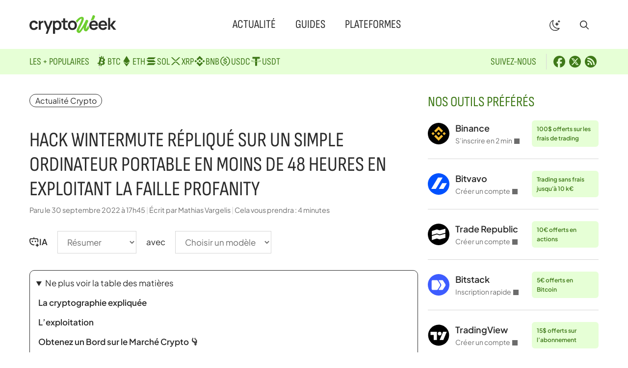

--- FILE ---
content_type: text/html; charset=UTF-8
request_url: https://cryptoweek.fr/hack-wintermute-replique-sur-un-simple-ordinateur-portable-en-moins-de-48-heures-en-exploitant-la-faille-profanity
body_size: 25067
content:
<!DOCTYPE html>
<html lang="fr-FR">
<head>
	<meta charset="UTF-8">
	<meta name='robots' content='index, follow, max-image-preview:large, max-snippet:-1, max-video-preview:-1' />
<meta name="viewport" content="width=device-width, initial-scale=1">
	<!-- This site is optimized with the Yoast SEO plugin v26.7 - https://yoast.com/wordpress/plugins/seo/ -->
	<title>Hack Wintermute répliqué sur un simple ordinateur portable en moins de 48 heures en exploitant la faille Profanity - Crypto Week</title><link rel="preload" href="https://cryptoweek.fr/wp-content/themes/generateperf/fonts/sofia-sans-condensed.woff2" as="font" type="font/woff2" crossorigin>
	<meta name="description" content="Amber Group, un fournisseur de technologie blockchain, a reproduit le piratage Wintermute en moins de 48 heures à l&#039;aide d&#039;un ordinateur portable de base." />
	<link rel="canonical" href="https://cryptoweek.fr/hack-wintermute-replique-sur-un-simple-ordinateur-portable-en-moins-de-48-heures-en-exploitant-la-faille-profanity" />
	<meta property="og:locale" content="fr_FR" />
	<meta property="og:type" content="article" />
	<meta property="og:title" content="Hack Wintermute répliqué sur un simple ordinateur portable en moins de 48 heures en exploitant la faille Profanity - Crypto Week" />
	<meta property="og:description" content="Amber Group, un fournisseur de technologie blockchain, a reproduit le piratage Wintermute en moins de 48 heures à l&#039;aide d&#039;un ordinateur portable de base." />
	<meta property="og:url" content="https://cryptoweek.fr/hack-wintermute-replique-sur-un-simple-ordinateur-portable-en-moins-de-48-heures-en-exploitant-la-faille-profanity" />
	<meta property="og:site_name" content="Crypto Week" />
	<meta property="article:publisher" content="https://www.facebook.com/cryptoweekfr/" />
	<meta property="article:author" content="https://www.facebook.com/cryptoweekfr/" />
	<meta property="article:published_time" content="2022-09-30T15:45:14+00:00" />
	<meta property="og:image" content="https://cryptoslate.com/wp-content/uploads/2022/09/news-post-XeggeX.jpg" />
	<meta name="author" content="Mathias Vargelis" />
	<meta name="twitter:card" content="summary_large_image" />
	<meta name="twitter:creator" content="@Cryptoweekfr" />
	<meta name="twitter:site" content="@Cryptoweekfr" />
	<script type="application/ld+json" class="yoast-schema-graph">{"@context":"https://schema.org","@graph":[{"@type":"Article","@id":"https://cryptoweek.fr/hack-wintermute-replique-sur-un-simple-ordinateur-portable-en-moins-de-48-heures-en-exploitant-la-faille-profanity#article","isPartOf":{"@id":"https://cryptoweek.fr/hack-wintermute-replique-sur-un-simple-ordinateur-portable-en-moins-de-48-heures-en-exploitant-la-faille-profanity"},"author":{"name":"Mathias Vargelis","@id":"https://cryptoweek.fr/#/schema/person/a0b018831122227048bcb4388b204cbc"},"headline":"Hack Wintermute répliqué sur un simple ordinateur portable en moins de 48 heures en exploitant la faille Profanity","datePublished":"2022-09-30T15:45:14+00:00","mainEntityOfPage":{"@id":"https://cryptoweek.fr/hack-wintermute-replique-sur-un-simple-ordinateur-portable-en-moins-de-48-heures-en-exploitant-la-faille-profanity"},"wordCount":1032,"publisher":{"@id":"https://cryptoweek.fr/#organization"},"image":{"@id":"https://cryptoweek.fr/hack-wintermute-replique-sur-un-simple-ordinateur-portable-en-moins-de-48-heures-en-exploitant-la-faille-profanity#primaryimage"},"thumbnailUrl":"https://cryptoslate.com/wp-content/uploads/2022/09/news-post-XeggeX.jpg","articleSection":["Actualité Crypto"],"inLanguage":"fr-FR"},{"@type":"WebPage","@id":"https://cryptoweek.fr/hack-wintermute-replique-sur-un-simple-ordinateur-portable-en-moins-de-48-heures-en-exploitant-la-faille-profanity","url":"https://cryptoweek.fr/hack-wintermute-replique-sur-un-simple-ordinateur-portable-en-moins-de-48-heures-en-exploitant-la-faille-profanity","name":"Hack Wintermute répliqué sur un simple ordinateur portable en moins de 48 heures en exploitant la faille Profanity - Crypto Week","isPartOf":{"@id":"https://cryptoweek.fr/#website"},"primaryImageOfPage":{"@id":"https://cryptoweek.fr/hack-wintermute-replique-sur-un-simple-ordinateur-portable-en-moins-de-48-heures-en-exploitant-la-faille-profanity#primaryimage"},"image":{"@id":"https://cryptoweek.fr/hack-wintermute-replique-sur-un-simple-ordinateur-portable-en-moins-de-48-heures-en-exploitant-la-faille-profanity#primaryimage"},"thumbnailUrl":"https://cryptoslate.com/wp-content/uploads/2022/09/news-post-XeggeX.jpg","datePublished":"2022-09-30T15:45:14+00:00","description":"Amber Group, un fournisseur de technologie blockchain, a reproduit le piratage Wintermute en moins de 48 heures à l'aide d'un ordinateur portable de base.","breadcrumb":{"@id":"https://cryptoweek.fr/hack-wintermute-replique-sur-un-simple-ordinateur-portable-en-moins-de-48-heures-en-exploitant-la-faille-profanity#breadcrumb"},"inLanguage":"fr-FR","potentialAction":[{"@type":"ReadAction","target":["https://cryptoweek.fr/hack-wintermute-replique-sur-un-simple-ordinateur-portable-en-moins-de-48-heures-en-exploitant-la-faille-profanity"]}]},{"@type":"ImageObject","inLanguage":"fr-FR","@id":"https://cryptoweek.fr/hack-wintermute-replique-sur-un-simple-ordinateur-portable-en-moins-de-48-heures-en-exploitant-la-faille-profanity#primaryimage","url":"https://cryptoslate.com/wp-content/uploads/2022/09/news-post-XeggeX.jpg","contentUrl":"https://cryptoslate.com/wp-content/uploads/2022/09/news-post-XeggeX.jpg"},{"@type":"BreadcrumbList","@id":"https://cryptoweek.fr/hack-wintermute-replique-sur-un-simple-ordinateur-portable-en-moins-de-48-heures-en-exploitant-la-faille-profanity#breadcrumb","itemListElement":[{"@type":"ListItem","position":1,"name":"Actualité Crypto","item":"https://cryptoweek.fr/news-crypto"},{"@type":"ListItem","position":2,"name":"Hack Wintermute répliqué sur un simple ordinateur portable en moins de 48 heures en exploitant la faille Profanity"}]},{"@type":"WebSite","@id":"https://cryptoweek.fr/#website","url":"https://cryptoweek.fr/","name":"Crypto Week","description":"Actualité cryptomonnaie, DeFi et investissement","publisher":{"@id":"https://cryptoweek.fr/#organization"},"potentialAction":[{"@type":"SearchAction","target":{"@type":"EntryPoint","urlTemplate":"https://cryptoweek.fr/?s={search_term_string}"},"query-input":{"@type":"PropertyValueSpecification","valueRequired":true,"valueName":"search_term_string"}}],"inLanguage":"fr-FR"},{"@type":"Organization","@id":"https://cryptoweek.fr/#organization","name":"Crypto Week","url":"https://cryptoweek.fr/","logo":{"@type":"ImageObject","inLanguage":"fr-FR","@id":"https://cryptoweek.fr/#/schema/logo/image/","url":"https://cryptoweek.fr/wp-content/uploads/logo-cryptoweek.svg","contentUrl":"https://cryptoweek.fr/wp-content/uploads/logo-cryptoweek.svg","caption":"Crypto Week"},"image":{"@id":"https://cryptoweek.fr/#/schema/logo/image/"},"sameAs":["https://www.facebook.com/cryptoweekfr/","https://x.com/Cryptoweekfr"]},{"@type":"Person","@id":"https://cryptoweek.fr/#/schema/person/a0b018831122227048bcb4388b204cbc","name":"Mathias Vargelis","description":"Créateur et rédacteur en chef de Crypto Week, j’élabore guides, tutoriels et analyses crypto. Expert blockchain et finance, j’influence la communauté Web3 via mes publications et interventions. Passionné par l’innovation et l’éthique numérique, je veille à rendre la crypto accessible et sécurisée pour tous.","sameAs":["https://www.facebook.com/cryptoweekfr/","https://x.com/Cryptoweekfr"],"url":"https://cryptoweek.fr/author/admnavfinance"}]}</script>
	<!-- / Yoast SEO plugin. -->


<link rel="alternate" type="application/rss+xml" title="Crypto Week &raquo; Flux" href="https://cryptoweek.fr/feed" />
<link rel="alternate" type="application/rss+xml" title="Actualité Crypto &raquo; Flux" href="https://cryptoweek.fr/news-crypto/feed">
<link rel="alternate" title="oEmbed (JSON)" type="application/json+oembed" href="https://cryptoweek.fr/wp-json/oembed/1.0/embed?url=https%3A%2F%2Fcryptoweek.fr%2Fhack-wintermute-replique-sur-un-simple-ordinateur-portable-en-moins-de-48-heures-en-exploitant-la-faille-profanity" />
<link rel="alternate" title="oEmbed (XML)" type="text/xml+oembed" href="https://cryptoweek.fr/wp-json/oembed/1.0/embed?url=https%3A%2F%2Fcryptoweek.fr%2Fhack-wintermute-replique-sur-un-simple-ordinateur-portable-en-moins-de-48-heures-en-exploitant-la-faille-profanity&#038;format=xml" />
<link rel="preload" data-generateperf-preload href="https://cryptoweek.fr/wp-content/plugins/generateperf/fonts/plus-jakarta-sans-variable.woff2" as="font" type="font/woff2" crossorigin="anonymous">
<style id='wp-img-auto-sizes-contain-inline-css'>
img:is([sizes=auto i],[sizes^="auto," i]){contain-intrinsic-size:3000px 1500px}
/*# sourceURL=wp-img-auto-sizes-contain-inline-css */
</style>
<link rel='stylesheet' id='font-plus-jakarta-sans-css' href='https://cryptoweek.fr/wp-content/plugins/generateperf/fonts-css/plus-jakarta-sans.css?ver=2.9.4' media='all' />
<link rel='stylesheet' id='wp-block-library-css' href='https://cryptoweek.fr/wp-includes/css/dist/block-library/common.min.css?ver=6.9' media='all' />
<style id='global-styles-inline-css'>
:root{--wp--preset--aspect-ratio--square: 1;--wp--preset--aspect-ratio--4-3: 4/3;--wp--preset--aspect-ratio--3-4: 3/4;--wp--preset--aspect-ratio--3-2: 3/2;--wp--preset--aspect-ratio--2-3: 2/3;--wp--preset--aspect-ratio--16-9: 16/9;--wp--preset--aspect-ratio--9-16: 9/16;--wp--preset--color--black: #000000;--wp--preset--color--cyan-bluish-gray: #abb8c3;--wp--preset--color--white: #ffffff;--wp--preset--color--pale-pink: #f78da7;--wp--preset--color--vivid-red: #cf2e2e;--wp--preset--color--luminous-vivid-orange: #ff6900;--wp--preset--color--luminous-vivid-amber: #fcb900;--wp--preset--color--light-green-cyan: #7bdcb5;--wp--preset--color--vivid-green-cyan: #00d084;--wp--preset--color--pale-cyan-blue: #8ed1fc;--wp--preset--color--vivid-cyan-blue: #0693e3;--wp--preset--color--vivid-purple: #9b51e0;--wp--preset--color--primary: var(--primary);--wp--preset--color--secondary: var(--secondary);--wp--preset--color--lightest: var(--lightest);--wp--preset--color--light: var(--light);--wp--preset--color--medium: var(--medium);--wp--preset--color--dark: var(--dark);--wp--preset--color--darkest: var(--darkest);--wp--preset--color--ternary: var(--ternary);--wp--preset--color--quadrary: var(--quadrary);--wp--preset--color--splitter: var(--splitter);--wp--preset--color--bgvar: var(--bgvar);--wp--preset--gradient--vivid-cyan-blue-to-vivid-purple: linear-gradient(135deg,rgb(6,147,227) 0%,rgb(155,81,224) 100%);--wp--preset--gradient--light-green-cyan-to-vivid-green-cyan: linear-gradient(135deg,rgb(122,220,180) 0%,rgb(0,208,130) 100%);--wp--preset--gradient--luminous-vivid-amber-to-luminous-vivid-orange: linear-gradient(135deg,rgb(252,185,0) 0%,rgb(255,105,0) 100%);--wp--preset--gradient--luminous-vivid-orange-to-vivid-red: linear-gradient(135deg,rgb(255,105,0) 0%,rgb(207,46,46) 100%);--wp--preset--gradient--very-light-gray-to-cyan-bluish-gray: linear-gradient(135deg,rgb(238,238,238) 0%,rgb(169,184,195) 100%);--wp--preset--gradient--cool-to-warm-spectrum: linear-gradient(135deg,rgb(74,234,220) 0%,rgb(151,120,209) 20%,rgb(207,42,186) 40%,rgb(238,44,130) 60%,rgb(251,105,98) 80%,rgb(254,248,76) 100%);--wp--preset--gradient--blush-light-purple: linear-gradient(135deg,rgb(255,206,236) 0%,rgb(152,150,240) 100%);--wp--preset--gradient--blush-bordeaux: linear-gradient(135deg,rgb(254,205,165) 0%,rgb(254,45,45) 50%,rgb(107,0,62) 100%);--wp--preset--gradient--luminous-dusk: linear-gradient(135deg,rgb(255,203,112) 0%,rgb(199,81,192) 50%,rgb(65,88,208) 100%);--wp--preset--gradient--pale-ocean: linear-gradient(135deg,rgb(255,245,203) 0%,rgb(182,227,212) 50%,rgb(51,167,181) 100%);--wp--preset--gradient--electric-grass: linear-gradient(135deg,rgb(202,248,128) 0%,rgb(113,206,126) 100%);--wp--preset--gradient--midnight: linear-gradient(135deg,rgb(2,3,129) 0%,rgb(40,116,252) 100%);--wp--preset--font-size--small: 13px;--wp--preset--font-size--medium: 20px;--wp--preset--font-size--large: 36px;--wp--preset--font-size--x-large: 42px;--wp--preset--spacing--20: 0.44rem;--wp--preset--spacing--30: 0.67rem;--wp--preset--spacing--40: 1rem;--wp--preset--spacing--50: 1.5rem;--wp--preset--spacing--60: 2.25rem;--wp--preset--spacing--70: 3.38rem;--wp--preset--spacing--80: 5.06rem;--wp--preset--shadow--natural: 6px 6px 9px rgba(0, 0, 0, 0.2);--wp--preset--shadow--deep: 12px 12px 50px rgba(0, 0, 0, 0.4);--wp--preset--shadow--sharp: 6px 6px 0px rgba(0, 0, 0, 0.2);--wp--preset--shadow--outlined: 6px 6px 0px -3px rgb(255, 255, 255), 6px 6px rgb(0, 0, 0);--wp--preset--shadow--crisp: 6px 6px 0px rgb(0, 0, 0);}:where(.is-layout-flex){gap: 0.5em;}:where(.is-layout-grid){gap: 0.5em;}body .is-layout-flex{display: flex;}.is-layout-flex{flex-wrap: wrap;align-items: center;}.is-layout-flex > :is(*, div){margin: 0;}body .is-layout-grid{display: grid;}.is-layout-grid > :is(*, div){margin: 0;}:where(.wp-block-columns.is-layout-flex){gap: 2em;}:where(.wp-block-columns.is-layout-grid){gap: 2em;}:where(.wp-block-post-template.is-layout-flex){gap: 1.25em;}:where(.wp-block-post-template.is-layout-grid){gap: 1.25em;}.has-black-color{color: var(--wp--preset--color--black) !important;}.has-cyan-bluish-gray-color{color: var(--wp--preset--color--cyan-bluish-gray) !important;}.has-white-color{color: var(--wp--preset--color--white) !important;}.has-pale-pink-color{color: var(--wp--preset--color--pale-pink) !important;}.has-vivid-red-color{color: var(--wp--preset--color--vivid-red) !important;}.has-luminous-vivid-orange-color{color: var(--wp--preset--color--luminous-vivid-orange) !important;}.has-luminous-vivid-amber-color{color: var(--wp--preset--color--luminous-vivid-amber) !important;}.has-light-green-cyan-color{color: var(--wp--preset--color--light-green-cyan) !important;}.has-vivid-green-cyan-color{color: var(--wp--preset--color--vivid-green-cyan) !important;}.has-pale-cyan-blue-color{color: var(--wp--preset--color--pale-cyan-blue) !important;}.has-vivid-cyan-blue-color{color: var(--wp--preset--color--vivid-cyan-blue) !important;}.has-vivid-purple-color{color: var(--wp--preset--color--vivid-purple) !important;}.has-black-background-color{background-color: var(--wp--preset--color--black) !important;}.has-cyan-bluish-gray-background-color{background-color: var(--wp--preset--color--cyan-bluish-gray) !important;}.has-white-background-color{background-color: var(--wp--preset--color--white) !important;}.has-pale-pink-background-color{background-color: var(--wp--preset--color--pale-pink) !important;}.has-vivid-red-background-color{background-color: var(--wp--preset--color--vivid-red) !important;}.has-luminous-vivid-orange-background-color{background-color: var(--wp--preset--color--luminous-vivid-orange) !important;}.has-luminous-vivid-amber-background-color{background-color: var(--wp--preset--color--luminous-vivid-amber) !important;}.has-light-green-cyan-background-color{background-color: var(--wp--preset--color--light-green-cyan) !important;}.has-vivid-green-cyan-background-color{background-color: var(--wp--preset--color--vivid-green-cyan) !important;}.has-pale-cyan-blue-background-color{background-color: var(--wp--preset--color--pale-cyan-blue) !important;}.has-vivid-cyan-blue-background-color{background-color: var(--wp--preset--color--vivid-cyan-blue) !important;}.has-vivid-purple-background-color{background-color: var(--wp--preset--color--vivid-purple) !important;}.has-black-border-color{border-color: var(--wp--preset--color--black) !important;}.has-cyan-bluish-gray-border-color{border-color: var(--wp--preset--color--cyan-bluish-gray) !important;}.has-white-border-color{border-color: var(--wp--preset--color--white) !important;}.has-pale-pink-border-color{border-color: var(--wp--preset--color--pale-pink) !important;}.has-vivid-red-border-color{border-color: var(--wp--preset--color--vivid-red) !important;}.has-luminous-vivid-orange-border-color{border-color: var(--wp--preset--color--luminous-vivid-orange) !important;}.has-luminous-vivid-amber-border-color{border-color: var(--wp--preset--color--luminous-vivid-amber) !important;}.has-light-green-cyan-border-color{border-color: var(--wp--preset--color--light-green-cyan) !important;}.has-vivid-green-cyan-border-color{border-color: var(--wp--preset--color--vivid-green-cyan) !important;}.has-pale-cyan-blue-border-color{border-color: var(--wp--preset--color--pale-cyan-blue) !important;}.has-vivid-cyan-blue-border-color{border-color: var(--wp--preset--color--vivid-cyan-blue) !important;}.has-vivid-purple-border-color{border-color: var(--wp--preset--color--vivid-purple) !important;}.has-vivid-cyan-blue-to-vivid-purple-gradient-background{background: var(--wp--preset--gradient--vivid-cyan-blue-to-vivid-purple) !important;}.has-light-green-cyan-to-vivid-green-cyan-gradient-background{background: var(--wp--preset--gradient--light-green-cyan-to-vivid-green-cyan) !important;}.has-luminous-vivid-amber-to-luminous-vivid-orange-gradient-background{background: var(--wp--preset--gradient--luminous-vivid-amber-to-luminous-vivid-orange) !important;}.has-luminous-vivid-orange-to-vivid-red-gradient-background{background: var(--wp--preset--gradient--luminous-vivid-orange-to-vivid-red) !important;}.has-very-light-gray-to-cyan-bluish-gray-gradient-background{background: var(--wp--preset--gradient--very-light-gray-to-cyan-bluish-gray) !important;}.has-cool-to-warm-spectrum-gradient-background{background: var(--wp--preset--gradient--cool-to-warm-spectrum) !important;}.has-blush-light-purple-gradient-background{background: var(--wp--preset--gradient--blush-light-purple) !important;}.has-blush-bordeaux-gradient-background{background: var(--wp--preset--gradient--blush-bordeaux) !important;}.has-luminous-dusk-gradient-background{background: var(--wp--preset--gradient--luminous-dusk) !important;}.has-pale-ocean-gradient-background{background: var(--wp--preset--gradient--pale-ocean) !important;}.has-electric-grass-gradient-background{background: var(--wp--preset--gradient--electric-grass) !important;}.has-midnight-gradient-background{background: var(--wp--preset--gradient--midnight) !important;}.has-small-font-size{font-size: var(--wp--preset--font-size--small) !important;}.has-medium-font-size{font-size: var(--wp--preset--font-size--medium) !important;}.has-large-font-size{font-size: var(--wp--preset--font-size--large) !important;}.has-x-large-font-size{font-size: var(--wp--preset--font-size--x-large) !important;}
/*# sourceURL=global-styles-inline-css */
</style>

<link rel='stylesheet' id='wp-block-latest-posts-css' href='https://cryptoweek.fr/wp-includes/blocks/latest-posts/style.min.css?ver=6.9' media='all' />
<link rel='stylesheet' id='wpa-css-css' href='https://cryptoweek.fr/wp-content/plugins/honeypot/includes/css/wpa.css?ver=2.3.04' media='all' />
<link rel='stylesheet' id='generate-style-css' href='https://cryptoweek.fr/wp-content/themes/generatepress/assets/css/main.min.css?ver=3.6.1' media='all' />
<style id='generate-style-inline-css'>
:root{--border-radius:10px;}@media(prefers-reduced-motion:no-preference){@view-transition{navigation:auto;}}
.is-right-sidebar{width:30%;}.is-left-sidebar{width:15%;}.site-content .content-area{width:70%;}@media (max-width:768px){.main-navigation .menu-toggle,.sidebar-nav-mobile:not(#sticky-placeholder){display:block;}.main-navigation ul,.gen-sidebar-nav,.main-navigation:not(.slideout-navigation):not(.toggled) .main-nav > ul,.has-inline-mobile-toggle #site-navigation .inside-navigation > *:not(.navigation-search):not(.main-nav){display:none;}.nav-align-right .inside-navigation,.nav-align-center .inside-navigation{justify-content:space-between;}.has-inline-mobile-toggle .mobile-menu-control-wrapper{display:flex;flex-wrap:wrap;}.has-inline-mobile-toggle .inside-header{flex-direction:row;text-align:left;flex-wrap:wrap;}.has-inline-mobile-toggle .header-widget,.has-inline-mobile-toggle #site-navigation{flex-basis:100%;}.nav-float-left .has-inline-mobile-toggle #site-navigation{order:10;}}
.dynamic-author-image-rounded{border-radius:100%;}.dynamic-featured-image, .dynamic-author-image{vertical-align:middle;}.one-container.blog .dynamic-content-template:not(:last-child), .one-container.archive .dynamic-content-template:not(:last-child){padding-bottom:0px;}.dynamic-entry-excerpt > p:last-child{margin-bottom:0px;}
/*# sourceURL=generate-style-inline-css */
</style>
<link rel="stylesheet" id="generateperf-reset-css" href="https://cryptoweek.fr/wp-content/cache/perfmatters/cryptoweek.fr/minify/8b5c9d166b75.reset.min.css?ver=2.9.4" media="all">
<link rel="stylesheet" id="generateperf-theme-switch-css" href="https://cryptoweek.fr/wp-content/cache/perfmatters/cryptoweek.fr/minify/727610c474fc.theme-switch.min.css?ver=2.9.4" media="all">
<link rel="stylesheet" id="generateperf-articles-cards-css" href="https://cryptoweek.fr/wp-content/cache/perfmatters/cryptoweek.fr/minify/477d0e740869.articles-reset.min.css?ver=2.9.4" media="all">
<link rel="stylesheet" id="generateperf-ratings-css" href="https://cryptoweek.fr/wp-content/cache/perfmatters/cryptoweek.fr/minify/5ccbb7b09521.ratings.min.css?ver=2.9.4" media="all">
<link rel="stylesheet" id="generateperf-badges-pills-css" href="https://cryptoweek.fr/wp-content/cache/perfmatters/cryptoweek.fr/minify/5af0f5ec7122.badges-pills.min.css?ver=2.9.4" media="all">
<link rel="stylesheet" id="generateperf-sticky-sidebar-css" href="https://cryptoweek.fr/wp-content/cache/perfmatters/cryptoweek.fr/minify/fad121c2c32e.sticky-sidebar.min.css?ver=2.9.4" media="all">
<link rel="stylesheet" id="generateperf-overlay-css" href="https://cryptoweek.fr/wp-content/cache/perfmatters/cryptoweek.fr/minify/ae55a53e979e.overlay.min.css?ver=2.9.4" media="all">
<link rel="stylesheet" id="generateperf-social-share-css" href="https://cryptoweek.fr/wp-content/cache/perfmatters/cryptoweek.fr/minify/7ecaa066128d.social-share.min.css?ver=2.9.4" media="all">
<link rel="stylesheet" id="generateperf-ai-toolbar-css" href="https://cryptoweek.fr/wp-content/cache/perfmatters/cryptoweek.fr/minify/0327db62d753.ai-toolbar.min.css?ver=2.9.4" media="all">
<link rel="stylesheet" id="generateperf-featured-comments-css" href="https://cryptoweek.fr/wp-content/cache/perfmatters/cryptoweek.fr/minify/f3e2c6143a97.featured-comments.min.css?ver=2.9.4" media="all">
<link rel="stylesheet" id="generateperf-toc-css" href="https://cryptoweek.fr/wp-content/cache/perfmatters/cryptoweek.fr/minify/67fe3eec271f.toc.min.css?ver=2.9.4" media="all">
<link rel="stylesheet" id="generateperf-authors-css" href="https://cryptoweek.fr/wp-content/cache/perfmatters/cryptoweek.fr/minify/9733ba647dae.authors.min.css?ver=2.9.4" media="all">
<link rel='stylesheet' id='generatepress-dynamic-css' href='https://cryptoweek.fr/wp-content/uploads/generatepress/style.min.css?ver=1764644292' media='all' />
<link rel="stylesheet" id="generate-child-css" href="https://cryptoweek.fr/wp-content/cache/perfmatters/cryptoweek.fr/minify/d21b989f0ca2.style.min.css?ver=1762437813" media="all">
<link rel='stylesheet' id='generateblocks-global-css' href='https://cryptoweek.fr/wp-content/uploads/generateblocks/style-global.css?ver=1762437814' media='all' />
<style id='generateblocks-inline-css'>
:root{--gb-container-width:1200px;}.gb-container .wp-block-image img{vertical-align:middle;}.gb-grid-wrapper .wp-block-image{margin-bottom:0;}.gb-highlight{background:none;}.gb-shape{line-height:0;}.gb-container-link{position:absolute;top:0;right:0;bottom:0;left:0;z-index:99;}.gb-element-a6a37a93{margin-top:40px}.gb-element-2c04d50c{margin-left:auto;margin-right:auto;max-width:var(--gb-container-width);padding:40px 20px}.gb-element-b55bf1c8{background-color:rgba(255,255,255,0.8);border-radius:var(--border-radius);padding:40px}@media (max-width:1024px){.gb-element-b55bf1c8{padding:20px}}.gb-element-323e15d5{align-items:center;column-gap:2rem;display:flex;flex-wrap:wrap;font-family:Sofia Sans Condensed,Sofia Sans Condensed fallback,sans-serif;justify-content:space-between;padding-bottom:2rem;row-gap:1rem}@media (max-width:1024px){.gb-element-323e15d5{flex-direction:column;row-gap:0rem}}@media (max-width:767px){.gb-element-323e15d5{flex-direction:column}}.gb-element-54e70ae4{column-gap:40px;display:flex;flex-wrap:wrap;justify-content:flex-start;width:360px}@media (max-width:1024px){.gb-element-54e70ae4{align-items:center;flex-direction:column;width:100%}}@media (max-width:1024px){.gb-element-2fe57b99{margin-bottom:20px;order:-1}}.gb-element-16d5027a{align-items:center;column-gap:0.5rem;display:flex;flex-wrap:wrap;justify-content:flex-end;row-gap:0.5rem;width:360px}@media (max-width:1024px){.gb-element-16d5027a{justify-content:center;width:100%}}.gb-element-18ae45b6{align-items:center;column-gap:30px;display:flex;flex-wrap:wrap;justify-content:center;margin-bottom:10px;padding-top:2rem;text-align:center;border-top:1px solid var(--splitter)}@media (max-width:767px){.gb-element-18ae45b6{flex-direction:column}}.gb-element-a54bffcc{background-color:var(--ternary);color:var(--quadrary);font-family:Sofia Sans Condensed,Sofia Sans Condensed fallback,sans-serif;font-size:20px;text-transform:uppercase}.gb-element-a54bffcc a{color:var(--quadrary)}.gb-element-a54bffcc a:hover{color:#2b2b2b}.gb-element-569fa310{align-items:center;column-gap:40px;display:flex;flex-direction:row;flex-wrap:wrap;justify-content:space-between;margin-left:auto;margin-right:auto;max-width:var(--gb-container-width);row-gap:20px;padding:10px 20px}@media (max-width:1024px){.gb-element-569fa310{flex-direction:column;justify-content:flex-start}}@media (max-width:767px){.gb-element-569fa310{flex-direction:column}}.gb-element-3cc14627{align-items:center;column-gap:30px;display:flex;flex-wrap:wrap;justify-content:flex-start}@media (max-width:1024px){.gb-element-3cc14627{width:100%}}.gb-element-9e841ebc{align-items:center;column-gap:10px;display:flex;flex-wrap:wrap;justify-content:flex-start}@media (max-width:1024px){.gb-element-9e841ebc{width:100%}}.gb-text-e30e09c2{align-items:center;column-gap:0.35em;display:inline-flex}.gb-text-e30e09c2 .gb-shape svg{width:1em;height:1em;fill:currentColor}.gb-text-8340e1eb{margin-bottom:0px}@media (max-width:767px){.gb-text-8340e1eb{font-size:16px}}.gb-text-2be350c5{font-size:20px;margin-bottom:0px;margin-right:10px;padding-right:20px;text-transform:uppercase;border-right:1px solid var(--splitter)}@media (max-width:767px){.gb-text-2be350c5{border-right-style:solid;border-right-width:0px;margin-right:0px;padding-right:5px}}.gb-text-f0a9fd5e{align-items:center;column-gap:0.5em;display:inline-flex;padding:0.25rem}.gb-text-f0a9fd5e:is(:hover,:focus) .gb-shape svg{color:var(--secondary)}.gb-text-f0a9fd5e .gb-shape svg{fill:currentColor;width:1.5rem;height:1.5rem}.gb-text-ad97dc35{align-items:center;column-gap:0.5em;display:inline-flex;padding:0.25rem}.gb-text-ad97dc35:is(:hover,:focus) .gb-shape svg{color:var(--secondary)}.gb-text-ad97dc35 .gb-shape svg{fill:currentColor;width:1.5rem;height:1.5rem}.gb-text-a679c41c{align-items:center;column-gap:0.5em;display:inline-flex;padding:0.25rem}.gb-text-a679c41c:is(:hover,:focus) .gb-shape svg{color:var(--secondary)}.gb-text-a679c41c .gb-shape svg{fill:currentColor;width:1.5rem;height:1.5rem}.gb-text-819e9d88{color:var(--dark);font-size:15px}.gb-text-16052f71{color:var(--dark);font-size:15px;margin-bottom:0px}.gb-text-16052f71 a{color:var(--dark)}.gb-text-55984e76{color:var(--dark);font-size:15px;margin-bottom:0px;text-align:center}.gb-text-7aa86b2e{margin-bottom:0px;margin-right:-8px;padding-right:20px;border-right:1px solid #d6d6d6}@media (max-width:767px){.gb-text-7aa86b2e{border-right-style:solid;border-right-width:0px;margin-bottom:10px;margin-right:0px;padding-right:0px;width:100%}}.gb-text-a13c1e35{display:block}.gb-text-a7f2e112{display:block}.gb-text-00380f98{display:block}.gb-text-a8135986{display:block}.gb-text-a9f2dcd1{display:block}.gb-text-7358c8a7{display:block}.gb-text-f34a4b93{display:block}.gb-text-ecc67678{margin-bottom:0px;margin-right:10px;padding-right:20px;border-right:1px solid #d6d6d6}@media (max-width:767px){.gb-text-ecc67678{border-right-style:solid;border-right-width:0px;margin-bottom:10px;padding-right:0px;width:100%}}.gb-text-110954d2{align-items:center;column-gap:0.5em;display:inline-flex;padding:0.25rem}.gb-text-110954d2 .gb-shape svg{fill:currentColor;width:1.5rem;height:1.5rem}.gb-text-88b079b1{align-items:center;column-gap:0.5em;display:inline-flex;padding:0.25rem}.gb-text-88b079b1 .gb-shape svg{fill:currentColor;width:1.5rem;height:1.5rem}.gb-text-8e493e25{align-items:center;column-gap:0.5em;display:inline-flex;padding:0.25rem}.gb-text-8e493e25 .gb-shape svg{fill:currentColor;width:1.5rem;height:1.5rem}.gb-text-332421a8{color:var(--quadrary)}.gb-text-06074c13{font-size:18px;font-weight:600;margin-bottom:0px}.gb-text-7b16d42b{color:var(--dark);display:block;font-size:14px;margin-bottom:0px}.gb-text-c26e191d{background-color:var(--ternary);color:var(--quadrary);font-size:12px;font-weight:600;margin-bottom:0px;margin-left:10px;border-radius:6px;padding:8px 10px}.gb-looper-89361952>div:not(:last-child){padding-bottom:24px;margin-bottom:24px;border-bottom:1px solid var(--splitter)}.gb-loop-item-d38cce89{align-items:center;column-gap:12px;display:grid;grid-template-columns:44px minmax(auto,134px) auto}.gb-media-f678a8ea{height:44px;max-width:100%;object-fit:cover;width:44px}
/*# sourceURL=generateblocks-inline-css */
</style>
<script defer data-domain='cryptoweek.fr' data-api='https://cryptoweek.fr/wp-json/f7779a/v1/7b8e/b9d7d078' data-cfasync='false' src="//cryptoweek.fr/wp-content/uploads/664ff349bf/86f2b0b5.js?ver=1768140663" id="plausible-analytics-js"></script>
<script id="plausible-analytics-js-after">
window.plausible = window.plausible || function() { (window.plausible.q = window.plausible.q || []).push(arguments) }
//# sourceURL=plausible-analytics-js-after
</script>
<link rel="https://api.w.org/" href="https://cryptoweek.fr/wp-json/" /><link rel="alternate" title="JSON" type="application/json" href="https://cryptoweek.fr/wp-json/wp/v2/posts/27337" />
<script data-nowprocket data-cfasync="false">if(localStorage.theme==="dark"||(!localStorage.theme && window.matchMedia("(prefers-color-scheme: dark)").matches)){document.querySelector("html").classList.add("dark");}</script><style>
        blockquote:not(:has(.icon))::before {
            content: "";
            display: block;
            aspect-ratio: 1.278;
            clip-path: shape(from 39.07% 50.08%,vline by 49.92%,hline to 0%,vline to 47.48%,curve by 35.16% -47.48% with 0% -25.35%/15.61% -46.13%,vline by 11.53%,curve by -26.14% 35.95% with -14.59% 1.35%/-26.14% 16.94%,curve by 2.03% 2.6% with 0% 1.45%/0.89% 2.6%,close,move by 60.93% 0%,vline by 49.92%,hline by -39.07%,vline to 47.48%,curve by 35.2% -47.48% with 0% -25.35%/15.61% -46.13%,vline by 11.53%,curve by -26.18% 35.95% with -14.63% 1.35%/-26.18% 16.94%,curve by 2.03% 2.6% with 0% 1.45%/0.89% 2.6%,close);
            width: 48px;
            background-color: var(--secondary);
            margin-bottom: var(--spacing-200);
            margin-left: -30px;
        }
        </style><link rel="license" href="https://creativecommons.org/licenses/by-sa/4.0/deed.fr">
<link rel="icon" href="https://cryptoweek.fr/wp-content/uploads/cropped-favicon2.png" sizes="32x32" />
<link rel="icon" href="https://cryptoweek.fr/wp-content/uploads/cropped-favicon2.png" sizes="192x192" />
<link rel="apple-touch-icon" href="https://cryptoweek.fr/wp-content/uploads/cropped-favicon2.png" />
<meta name="msapplication-TileImage" content="https://cryptoweek.fr/wp-content/uploads/cropped-favicon2.png" />
<noscript><style>.perfmatters-lazy[data-src]{display:none !important;}</style></noscript><style>.perfmatters-lazy-youtube{position:relative;width:100%;max-width:100%;height:0;padding-bottom:56.23%;overflow:hidden}.perfmatters-lazy-youtube img{position:absolute;top:0;right:0;bottom:0;left:0;display:block;width:100%;max-width:100%;height:auto;margin:auto;border:none;cursor:pointer;transition:.5s all;-webkit-transition:.5s all;-moz-transition:.5s all}.perfmatters-lazy-youtube img:hover{-webkit-filter:brightness(75%)}.perfmatters-lazy-youtube .play{position:absolute;top:50%;left:50%;right:auto;width:68px;height:48px;margin-left:-34px;margin-top:-24px;background:url(https://cryptoweek.fr/wp-content/plugins/perfmatters/img/youtube.svg) no-repeat;background-position:center;background-size:cover;pointer-events:none;filter:grayscale(1)}.perfmatters-lazy-youtube:hover .play{filter:grayscale(0)}.perfmatters-lazy-youtube iframe{position:absolute;top:0;left:0;width:100%;height:100%;z-index:99}.wp-has-aspect-ratio .wp-block-embed__wrapper{position:relative;}.wp-has-aspect-ratio .perfmatters-lazy-youtube{position:absolute;top:0;right:0;bottom:0;left:0;width:100%;height:100%;padding-bottom:0}body .perfmatters-lazy-css-bg:not([data-ll-status=entered]),body .perfmatters-lazy-css-bg:not([data-ll-status=entered]) *,body .perfmatters-lazy-css-bg:not([data-ll-status=entered])::before,body .perfmatters-lazy-css-bg:not([data-ll-status=entered])::after,body .perfmatters-lazy-css-bg:not([data-ll-status=entered]) *::before,body .perfmatters-lazy-css-bg:not([data-ll-status=entered]) *::after{background-image:none!important;will-change:transform;transition:opacity 0.025s ease-in,transform 0.025s ease-in!important;}</style><link rel="stylesheet" id="generateperf-liens-affilies-css" href="https://cryptoweek.fr/wp-content/cache/perfmatters/cryptoweek.fr/minify/0e783ef04c89.liens-affilies.min.css" media="all">
</head>

<body class="wp-singular post-template-default single single-post postid-27337 single-format-standard wp-custom-logo wp-embed-responsive wp-theme-generatepress wp-child-theme-generateperf sticky-sidebar post-image-below-header post-image-aligned-center right-sidebar nav-float-right one-container header-aligned-left dropdown-hover" itemtype="https://schema.org/Blog" itemscope>
	<a class="screen-reader-text skip-link" href="#content" title="Aller au contenu">Aller au contenu</a>		<header class="site-header has-inline-mobile-toggle" id="masthead" aria-label="Site"  itemtype="https://schema.org/WPHeader" itemscope>
			<div class="inside-header grid-container">
				<div class="site-logo"><a href="https://cryptoweek.fr/" title="Crypto Week" rel="home" aria-label="Retour à l’accueil"><svg aria-label="Crypto Week" class="header-image is-logo-image" xmlns="http://www.w3.org/2000/svg" viewBox="0 0 1302.87 280.12"><g id="logo-svg"><path style="fill:var(--darkest)" d="M85.07 190.12c-4.63 3.66-10.94 5.5-18.94 5.5-11.33 0-19.88-3.96-25.63-11.88-5.75-7.91-8.62-18.29-8.62-31.12 0-8.25 1.21-15.63 3.62-22.13 2.42-6.5 6.17-11.6 11.25-15.31 5.09-3.71 11.55-5.56 19.38-5.56 6.92 0 13.08 2.02 18.5 6.06 5.42 4.04 9.29 9.69 11.62 16.94l30-8.13c-3.25-13.33-10.18-23.85-20.81-31.56-10.62-7.71-23.6-11.56-38.94-11.56-13.66 0-25.45 3.06-35.37 9.18A61.5 61.5 0 0 0 8.19 115.8C2.82 126.51.09 138.78 0 152.62c.09 13.58 2.73 25.75 7.94 36.5a60.7 60.7 0 0 0 22.56 25.43c9.84 6.21 21.71 9.32 35.63 9.32 15.08 0 27.83-3.69 38.25-11.07 10.42-7.37 17.71-17.93 21.87-31.68l-30.75-6.88c-2.33 6.92-5.81 12.21-10.43 15.88ZM203.11 88.89l-1.73-4.24a51.9 51.9 0 0 0-11.32 2.28A43 43 0 0 0 179 92.24a36.42 36.42 0 0 0-10.06 9.19 47.32 47.32 0 0 0-3.44 5.28V85.12h-26.62v135h30.25v-68.63c0-5.16.62-9.98 1.87-14.44a35.92 35.92 0 0 1 5.81-11.93 30.85 30.85 0 0 1 10.19-8.63 31.78 31.78 0 0 1 14.06-4.37 40.2 40.2 0 0 1 11.75.61l-9.7-23.84Zm9.26-3.77 2.51 6.17v-6.17h-2.51Zm135.88 0-75.25 195h-28.25l22.2-60.94-52.07-127.89v-6.17h28.87l37.69 96.6v.01h.01l36.67-96.61h30.13zm124.87 30.93c-5.17-10.7-12.44-19.16-21.81-25.37-9.38-6.21-20.44-9.31-33.19-9.31s-23.6 3.1-32.31 9.31a54.13 54.13 0 0 0-5.06 4.09c-6.25 5.67-11.17 12.79-14.75 21.35-4.5 10.75-6.75 22.91-6.75 36.5s2.25 25.52 6.75 36.31c4.22 10.13 10.39 18.26 18.5 24.38.53.41 1.07.8 1.62 1.18 8.92 6.25 19.96 9.38 33.13 9.38 12.41 0 23.25-3.13 32.5-9.38s16.41-14.75 21.5-25.5c5.08-10.75 7.62-22.87 7.62-36.37s-2.58-25.86-7.75-36.57Zm-27.81 59c-2.46 6.71-6.23 12.03-11.31 15.94-5.09 3.92-11.55 5.88-19.38 5.88s-14.6-1.86-19.56-5.57c-4.96-3.7-8.58-8.89-10.88-15.56-2.29-6.66-3.43-14.37-3.43-23.12s1.14-16.57 3.43-23.19c2.3-6.63 5.86-11.79 10.69-15.5 4.83-3.71 11.08-5.56 18.75-5.56 8.08 0 14.75 1.98 20 5.93 5.25 3.96 9.13 9.3 11.63 16 2.5 6.71 3.75 14.15 3.75 22.32s-1.23 15.73-3.69 22.43Zm-64.56 4.82V85.12h-26.63v195h30.38V179.87h-3.75Zm171.75 16c-6.59-.59-11.38-3.38-14.38-8.38-1.58-2.58-2.44-5.91-2.56-10-.13-4.08-.19-8.83-.19-14.25V47.62h-30v117.37c0 7.67.08 14.54.25 20.63a40.2 40.2 0 0 0 4.88 17.87 31.32 31.32 0 0 0 15.37 14.06c6.75 2.96 14.4 4.54 22.94 4.75 8.54.21 17.27-.52 26.19-2.18v-25.25c-8.42 1.25-15.92 1.58-22.5 1ZM480.87 85.12v23.62H575V85.12h-94.13Zm227.63 43.4a69.92 69.92 0 0 0-5.13-12.84 63.23 63.23 0 0 0-23.5-25.19c-10.08-6.08-21.92-9.12-35.5-9.12s-24.92 3-35 9a62.62 62.62 0 0 0-23.62 25c-5.67 10.66-8.5 23.08-8.5 37.25s2.77 26.23 8.31 36.93A62.07 62.07 0 0 0 609 214.74c10.08 6.08 21.87 9.13 35.37 9.13s25.29-3.03 35.38-9.07a62.6 62.6 0 0 0 23.56-25.12c5.62-10.71 8.44-23.06 8.44-37.06 0-8.66-1.08-16.69-3.25-24.1Zm-37.38 55.1c-5.83 8-14.75 12-26.75 12s-20.35-3.9-26.31-11.69c-5.96-7.79-8.94-18.23-8.94-31.31 0-8.5 1.25-15.98 3.75-22.44 2.5-6.46 6.36-11.5 11.56-15.13 5.21-3.62 11.86-5.43 19.94-5.43 11.83 0 20.71 3.89 26.63 11.68.47.62.92 1.25 1.34 1.91 4.79 7.22 7.3 16.47 7.51 27.77l.02 1.64c0 12.66-2.92 23-8.75 31ZM1022 118.87c-4.75-11.92-12.02-21.15-21.81-27.69-9.8-6.54-21.69-9.81-35.69-9.81-2.69 0-5.32.12-7.89.38-10.04.96-19.08 3.84-27.11 8.62-10.08 6-17.96 14.43-23.63 25.31-5.66 10.87-8.5 23.69-8.5 38.44 0 11.27 1.97 21.48 5.92 30.6a64.22 64.22 0 0 0 2.77 5.65 62.73 62.73 0 0 0 24.19 24.62c10.33 5.92 22.33 8.88 36 8.88s24.89-3.38 35.69-10.13c10.79-6.75 18.77-16.21 23.93-28.37l-29.75-9c-2.91 6.25-7.06 11.02-12.43 14.31-5.38 3.29-11.77 4.94-19.19 4.94-11.5 0-20.25-3.75-26.25-11.25-4.71-5.89-7.57-13.69-8.58-23.38h97.7c1.17-16.16-.62-30.21-5.37-42.12Zm-91.6 19.37c.37-2.09.83-4.08 1.38-5.96a37.9 37.9 0 0 1 6.47-13.1l.23-.28c6-7.44 15.09-11.16 27.27-11.16 10.92 0 18.92 3.38 24 10.13 3.61 4.79 5.96 11.58 7.05 20.37h-66.4Zm127.35 0v22.75h92.87v-22.75h-92.87Zm107.62 22.75c1.17-16.16-.62-30.21-5.37-42.12-4.75-11.92-12.02-21.15-21.81-27.69-9.8-6.54-21.69-9.81-35.69-9.81-13.25 0-24.92 3-35 9-10.09 6-17.96 14.43-23.63 25.31-5.67 10.87-8.5 23.69-8.5 38.44 0 13.66 2.9 25.75 8.69 36.25a62.66 62.66 0 0 0 24.19 24.62c10.33 5.92 22.33 8.88 36 8.88s24.89-3.38 35.69-10.13c10.79-6.75 18.76-16.21 23.93-28.37l-29.75-9c-2.92 6.25-7.06 11.02-12.43 14.31-5.38 3.29-11.78 4.94-19.19 4.94-11.5 0-20.25-3.75-26.25-11.25-4.71-5.89-7.57-13.69-8.58-23.38a79.73 79.73 0 0 1-.42-8.37c0-5.24.38-10.04 1.15-14.38 1.38-7.81 3.99-14.16 7.85-19.06 6-7.63 15.16-11.44 27.5-11.44 10.91 0 18.91 3.38 24 10.13 3.61 4.79 5.95 11.58 7.04 20.37.45 3.58.68 7.5.71 11.75v11h29.87Zm80.62-8.37 52.38-67.5h-37.63l-49.37 65v-110h-30.5l-.25 180h30.75v-65l51.62 65h39.88l-56.88-67.5Z"/><path style="fill:var(--secondary, #6ece30)" d="M887.37 154.12c0 15.14 3.27 28.84 9.73 40.71a353.24 353.24 0 0 1-18.72 27.18c-10.19 13.28-18.74 20.63-25.42 21.85-1.18.22-2.43.33-3.72.33-13.3 0-29.8-11.56-33.31-23.33-2.79-9.36-1.05-27.52-.21-33.15.07-.49.15-.99.24-1.48l-2.12 3.38c-9.87 15.71-20.07 31.97-31.54 47.13l-1.49 1.98c-11.05 14.74-23.91 30.48-36.72 30.53h-.1c-10.77 0-21.7-6.97-27.3-13.45-13.79-15.96-9.5-26.93-4.07-40.83l1.05-2.7c7-18.14 17.59-38.33 28.81-59.7 16.76-31.94 34.09-64.97 39.16-91.43 1.14-5.94 1.28-8.69 1.11-9.95-.99.02-2.82.3-6.07 1.47-7.83 2.8-19.13 11.88-31.84 25.55-12.19 13.12-22.31 26.8-27.26 34.52-.89 1.39-1.76 2.79-2.6 4.2-.83-2-1.74-3.96-2.74-5.87a73.35 73.35 0 0 0-17.55-22.18c20.61-26.45 57.41-64.16 91.32-64.18 11.57 0 19.89 3.82 24.76 11.34 12.84 19.83-4.74 59-14.19 80.05-.69 1.53-1.32 2.93-1.87 4.19-5.45 12.37-12.08 25.11-19.09 38.6-11.59 22.29-23.58 45.35-29.65 66.18-1.75 6.02-2.45 10.49-2.59 13.29 10.5-6.43 18.28-17.49 25.84-28.22 1.4-1.99 2.79-3.96 4.18-5.88 25.03-34.6 44.89-72.2 61.02-104.43.78-1.56 1.67-3.73 2.61-6.02 3.97-9.7 9.42-22.99 20.45-24.41a16.4 16.4 0 0 1 2-.12c6.17 0 13.49 3.47 18.2 8.65 3.55 3.9 5.21 8.26 4.8 12.61-.4 4.33-3.74 11.61-9.18 23.08a195.84 195.84 0 0 0-5.15 11.34c-4.72 12.61-10.61 29.08-14.26 44.67-2.82 12.1-5.62 28.32-5.5 39.21 4.85-5.64 12.08-15.75 17.55-24.42a601.31 601.31 0 0 0 21.64-37.27c-.14 2.29-.21 4.61-.21 6.98Zm95.08-127.93c-.21.48-.43.97-.63 1.53-5.05 13.69-12.66 28.92-20.06 43.69-13.92.4-26.49 3.88-37.38 10.36a70.98 70.98 0 0 0-7.95 5.49c11.99-27.44 22.46-54.64 31.84-80l.24-.67.4-.6C951.5 2.13 955.68 0 960.67 0c9.67 0 21.09 8.05 23.04 16.26 1.08 4.52-.27 7.65-1.26 9.93Z"/></g></svg></a></div>	<nav class="main-navigation mobile-menu-control-wrapper" id="mobile-menu-control-wrapper" aria-label="Mobile Toggle">
		<div class="menu-bar-items"><span class="menu-bar-item"><a href="#" class="theme-toggler" aria-label="Basculer en mode sombre/clair"><svg aria-hidden="true" focusable="false" class="icon icon-moon" width="22" height="22"><use xlink:href="#icon-moon"></use></svg><svg aria-hidden="true" focusable="false" class="icon icon-sun" width="22" height="22"><use xlink:href="#icon-sun"></use></svg></a></span>	<span class="menu-bar-item">
		<a href="#" role="button" aria-label="Ouvrir la recherche" aria-haspopup="dialog" aria-controls="gp-search" data-gpmodal-trigger="gp-search"><span class="gp-icon icon-search"><svg viewBox="0 0 512 512" aria-hidden="true" xmlns="http://www.w3.org/2000/svg" width="1em" height="1em"><path fill-rule="evenodd" clip-rule="evenodd" d="M208 48c-88.366 0-160 71.634-160 160s71.634 160 160 160 160-71.634 160-160S296.366 48 208 48zM0 208C0 93.125 93.125 0 208 0s208 93.125 208 208c0 48.741-16.765 93.566-44.843 129.024l133.826 134.018c9.366 9.379 9.355 24.575-.025 33.941-9.379 9.366-24.575 9.355-33.941-.025L337.238 370.987C301.747 399.167 256.839 416 208 416 93.125 416 0 322.875 0 208z" /></svg><svg viewBox="0 0 512 512" aria-hidden="true" xmlns="http://www.w3.org/2000/svg" width="1em" height="1em"><path d="M71.029 71.029c9.373-9.372 24.569-9.372 33.942 0L256 222.059l151.029-151.03c9.373-9.372 24.569-9.372 33.942 0 9.372 9.373 9.372 24.569 0 33.942L289.941 256l151.03 151.029c9.372 9.373 9.372 24.569 0 33.942-9.373 9.372-24.569 9.372-33.942 0L256 289.941l-151.029 151.03c-9.373 9.372-24.569 9.372-33.942 0-9.372-9.373-9.372-24.569 0-33.942L222.059 256 71.029 104.971c-9.372-9.373-9.372-24.569 0-33.942z" /></svg></span></a>
	</span>
	</div>		<button data-nav="site-navigation" class="menu-toggle" aria-controls="primary-menu" aria-expanded="false">
			<span class="gp-icon icon-menu-bars"><svg viewBox="0 0 512 512" aria-hidden="true" xmlns="http://www.w3.org/2000/svg" width="1em" height="1em"><path d="M0 96c0-13.255 10.745-24 24-24h464c13.255 0 24 10.745 24 24s-10.745 24-24 24H24c-13.255 0-24-10.745-24-24zm0 160c0-13.255 10.745-24 24-24h464c13.255 0 24 10.745 24 24s-10.745 24-24 24H24c-13.255 0-24-10.745-24-24zm0 160c0-13.255 10.745-24 24-24h464c13.255 0 24 10.745 24 24s-10.745 24-24 24H24c-13.255 0-24-10.745-24-24z" /></svg><svg viewBox="0 0 512 512" aria-hidden="true" xmlns="http://www.w3.org/2000/svg" width="1em" height="1em"><path d="M71.029 71.029c9.373-9.372 24.569-9.372 33.942 0L256 222.059l151.029-151.03c9.373-9.372 24.569-9.372 33.942 0 9.372 9.373 9.372 24.569 0 33.942L289.941 256l151.03 151.029c9.372 9.373 9.372 24.569 0 33.942-9.373 9.372-24.569 9.372-33.942 0L256 289.941l-151.029 151.03c-9.373 9.372-24.569 9.372-33.942 0-9.372-9.373-9.372-24.569 0-33.942L222.059 256 71.029 104.971c-9.372-9.373-9.372-24.569 0-33.942z" /></svg></span><span class="screen-reader-text">Menu</span>		</button>
	</nav>
			<nav class="main-navigation has-menu-bar-items sub-menu-right" id="site-navigation" aria-label="Principal"  itemtype="https://schema.org/SiteNavigationElement" itemscope>
			<div class="inside-navigation grid-container">
								<button class="menu-toggle" aria-controls="primary-menu" aria-expanded="false">
					<span class="gp-icon icon-menu-bars"><svg viewBox="0 0 512 512" aria-hidden="true" xmlns="http://www.w3.org/2000/svg" width="1em" height="1em"><path d="M0 96c0-13.255 10.745-24 24-24h464c13.255 0 24 10.745 24 24s-10.745 24-24 24H24c-13.255 0-24-10.745-24-24zm0 160c0-13.255 10.745-24 24-24h464c13.255 0 24 10.745 24 24s-10.745 24-24 24H24c-13.255 0-24-10.745-24-24zm0 160c0-13.255 10.745-24 24-24h464c13.255 0 24 10.745 24 24s-10.745 24-24 24H24c-13.255 0-24-10.745-24-24z" /></svg><svg viewBox="0 0 512 512" aria-hidden="true" xmlns="http://www.w3.org/2000/svg" width="1em" height="1em"><path d="M71.029 71.029c9.373-9.372 24.569-9.372 33.942 0L256 222.059l151.029-151.03c9.373-9.372 24.569-9.372 33.942 0 9.372 9.373 9.372 24.569 0 33.942L289.941 256l151.03 151.029c9.372 9.373 9.372 24.569 0 33.942-9.373 9.372-24.569 9.372-33.942 0L256 289.941l-151.029 151.03c-9.373 9.372-24.569 9.372-33.942 0-9.372-9.373-9.372-24.569 0-33.942L222.059 256 71.029 104.971c-9.372-9.373-9.372-24.569 0-33.942z" /></svg></span><span class="mobile-menu">Menu</span>				</button>
				<div id="primary-menu" class="main-nav"><ul id="menu-primary" class=" menu sf-menu"><li id="menu-item-5196" class="menu-item menu-item-type-taxonomy menu-item-object-category current-post-ancestor current-menu-parent current-post-parent menu-item-5196"><a href="https://cryptoweek.fr/news-crypto">Actualité</a></li>
<li id="menu-item-4471" class="menu-item menu-item-type-taxonomy menu-item-object-category menu-item-4471"><a href="https://cryptoweek.fr/guide-crypto">Guides</a></li>
<li id="menu-item-74" class="menu-item menu-item-type-taxonomy menu-item-object-category menu-item-74"><a href="https://cryptoweek.fr/affiliation-crypto">Plateformes</a></li>
</ul></div><div class="menu-bar-items"><span class="menu-bar-item"><a href="#" class="theme-toggler" aria-label="Basculer en mode sombre/clair"><svg aria-hidden="true" focusable="false" class="icon icon-moon" width="22" height="22"><use xlink:href="#icon-moon"></use></svg><svg aria-hidden="true" focusable="false" class="icon icon-sun" width="22" height="22"><use xlink:href="#icon-sun"></use></svg></a></span>	<span class="menu-bar-item">
		<a href="#" role="button" aria-label="Ouvrir la recherche" aria-haspopup="dialog" aria-controls="gp-search" data-gpmodal-trigger="gp-search"><span class="gp-icon icon-search"><svg viewBox="0 0 512 512" aria-hidden="true" xmlns="http://www.w3.org/2000/svg" width="1em" height="1em"><path fill-rule="evenodd" clip-rule="evenodd" d="M208 48c-88.366 0-160 71.634-160 160s71.634 160 160 160 160-71.634 160-160S296.366 48 208 48zM0 208C0 93.125 93.125 0 208 0s208 93.125 208 208c0 48.741-16.765 93.566-44.843 129.024l133.826 134.018c9.366 9.379 9.355 24.575-.025 33.941-9.379 9.366-24.575 9.355-33.941-.025L337.238 370.987C301.747 399.167 256.839 416 208 416 93.125 416 0 322.875 0 208z" /></svg><svg viewBox="0 0 512 512" aria-hidden="true" xmlns="http://www.w3.org/2000/svg" width="1em" height="1em"><path d="M71.029 71.029c9.373-9.372 24.569-9.372 33.942 0L256 222.059l151.029-151.03c9.373-9.372 24.569-9.372 33.942 0 9.372 9.373 9.372 24.569 0 33.942L289.941 256l151.03 151.029c9.372 9.373 9.372 24.569 0 33.942-9.373 9.372-24.569 9.372-33.942 0L256 289.941l-151.029 151.03c-9.373 9.372-24.569 9.372-33.942 0-9.372-9.373-9.372-24.569 0-33.942L222.059 256 71.029 104.971c-9.372-9.373-9.372-24.569 0-33.942z" /></svg></span></a>
	</span>
	</div>			</div>
		</nav>
					</div>
		</header>
		
<div class="gb-element-a54bffcc" id="submenu-bar">
<div class="gb-element-569fa310">
<div class="gb-element-3cc14627">
<p class="gb-text gb-text-7aa86b2e">Les + populaires</p>



<a class="crypto-icon gb-text-a13c1e35" href="/tag/bitcoin"><span class="gb-shape"><svg aria-hidden="true" focusable="false" class="icon icon-crypto-bitcoin"><use xlink:href="#icon-crypto-bitcoin"></use></svg></span><span class="gb-text">BTC</span></a>



<a class="crypto-icon gb-text-a7f2e112" href="/tag/ethereum"><span class="gb-shape"><svg aria-hidden="true" focusable="false" class="icon icon-crypto-ethereum"><use xlink:href="#icon-crypto-ethereum"></use></svg></span><span class="gb-text">ETH</span></a>



<a class="crypto-icon gb-text-00380f98" href="/tag/solana"><span class="gb-shape"><svg aria-hidden="true" focusable="false" class="icon icon-crypto-solana"><use xlink:href="#icon-crypto-solana"></use></svg></span><span class="gb-text">SOL</span></a>



<a class="crypto-icon gb-text-a8135986" href="/tag/xrp-ripple"><span class="gb-shape"><svg aria-hidden="true" focusable="false" class="icon icon-crypto-xrp"><use xlink:href="#icon-crypto-xrp"></use></svg></span><span class="gb-text">XRP</span></a>



<a class="crypto-icon gb-text-a9f2dcd1" href="/tag/binance-coin"><span class="gb-shape"><svg aria-hidden="true" focusable="false" class="icon icon-crypto-bnb"><use xlink:href="#icon-crypto-bnb"></use></svg></span><span class="gb-text">BNB</span></a>



<a class="crypto-icon gb-text-7358c8a7" href="/tag/usdc"><span class="gb-shape"><svg aria-hidden="true" focusable="false" class="icon icon-crypto-usdc"><use xlink:href="#icon-crypto-usdc"></use></svg></span><span class="gb-text">USDC</span></a>



<a class="crypto-icon gb-text-f34a4b93" href="/tag/usdt"><span class="gb-shape"><svg aria-hidden="true" focusable="false" class="icon icon-crypto-usdt"><use xlink:href="#icon-crypto-usdt"></use></svg></span><span class="gb-text">USDT</span></a>
</div>



<div class="gb-element-9e841ebc">
<p class="gb-text gb-text-ecc67678">Suivez-nous</p>



<a class="gb-text-110954d2" aria-label="Facebook" href="https://www.facebook.com/cryptoweekfr/" target="_blank" rel="noopener"><span class="gb-shape"><svg aria-hidden="true" focusable="false" class="icon icon-facebook"><use xlink:href="#icon-facebook"></use></svg></span></a>



<a class="gb-text-88b079b1" aria-label="X" href="https://x.com/Cryptoweekfr" target="_blank" rel="noopener"><span class="gb-shape"><svg aria-hidden="true" focusable="false" class="icon icon-x"><use xlink:href="#icon-x"></use></svg></span></a>



<a class="gb-text-8e493e25" aria-label="X" href="/feed" target="_blank" rel="noopener"><span class="gb-shape"><svg aria-hidden="true" focusable="false" class="icon icon-feed"><use xlink:href="#icon-feed"></use></svg></span></a>
</div>
</div>
</div>

	<div class="site grid-container container hfeed" id="page">
				<div class="site-content" id="content">
			
	<div class="content-area" id="primary">
		<main class="site-main" id="main">
			
<article id="post-27337" class="post-27337 post type-post status-publish format-standard hentry category-news-crypto" itemtype="https://schema.org/CreativeWork" itemscope>
	<div class="inside-article">
					<header class="entry-header">
				<div class="badges-container"><ul class="post-categories"><li><a href="https://cryptoweek.fr/news-crypto">Actualité Crypto</a></li></ul></div><div class="post-image"></div><h1 class="entry-title" itemprop="headline">Hack Wintermute répliqué sur un simple ordinateur portable en moins de 48 heures en exploitant la faille Profanity</h1>		<div class="entry-meta">
			<span class="posted-on"><time class="entry-date published" datetime="2022-09-30T17:45:14+02:00" itemprop="datePublished">Paru le 30 septembre 2022 à 17h45</time></span><span class="meta-separator" aria-hidden="true"> &#124; </span><span class="byline"><span class="author vcard" itemtype="http://schema.org/Person" itemscope="itemscope" itemprop="author">Écrit par <a class="url fn n" href="https://cryptoweek.fr/author/admnavfinance" title="Voir tous les articles de Mathias Vargelis" rel="author"><span class="fn n author-name" itemprop="name">Mathias Vargelis</span></a></span></span><span class="meta-separator" aria-hidden="true"> &#124; </span><span class="meta-item">Cela vous prendra : 4 minutes</span>		</div>
					</header>
			<div class="component"><div class="generate-ai-toolbar generate-ai-toolbar__before"><strong><svg aria-hidden="true" focusable="false" class="icon icon-ai" width="20" height="20"><use xlink:href="#icon-ai"></use></svg>IA</strong><select name="generate-ai-action" aria-label="Choisir une action pour l’IA"><option value="summarize">Résumer</option><option value="expand">Développer</option><option value="fact-check">Fact-checker</option><option value="translate">Traduire</option></select><span>avec</span><select name="generate-ai-model" aria-label="Choisir un modèle d’IA"><option value="">Choisir un modèle</option><option value="chatgpt">ChatGPT</option><option value="grok">Grok</option><option value="perplexity">Perplexity</option><option value="claude">Claude.ai</option><option value="google">Google AI</option></select></div></div>
		<div class="entry-content" itemprop="text">
			<details class="toc"open>
<summary><span class="show">Voir la table des matières </span><span class="hide">Ne plus voir la table des matières </span></summary>
<ul class="intoc">
<li class="item-h2"><a class="simple" href="#toc-title-1">La cryptographie expliquée</a></li>
<li class="item-h2"><a class="simple" href="#toc-title-2">L&rsquo;exploitation</a></li>
<li class="item-h2"><a class="simple" href="#toc-title-3">Obtenez un Bord sur le Marché Crypto 👇</a></li>
</ul>
</details>
<div id="">
<div class="code-block code-block-2" style="margin: 8px 0; clear: both;">  <noscript><img fetchpriority="high" decoding="async" width="600" height="500" style="max-width: 300px" src="https://cryptoslate.com/wp-content/uploads/2022/09/news-post-XeggeX.jpg" alt="Xeggex"/></noscript><img decoding="async" class="lazyload" width="600" height="500" style="max-width: 300px" src="https://cryptoslate.com/wp-content/uploads/2022/09/news-post-XeggeX.jpg" alt="Xeggex"/> </div>
<p>Amber Group, un fournisseur de technologie blockchain, a reproduit le piratage Wintermute en moins de 48 heures à l&rsquo;aide d&rsquo;un ordinateur portable de base.  Un rapport du groupe Ambre a déclaré,</p>
<blockquote>
<p>« Nous avons utilisé un Macbook M1 avec 16 Go de RAM pour précalculer un ensemble de données en moins de <strong class="ke iz">10 heures… </strong>Nous avons terminé l&rsquo;implémentation et avons pu casser la clé privée de 0x0000000fe6a514a32abdcdfcc076c85243de899b en moins de 48 heures.</p>
</blockquote>
<p>Le piratage a été attribué à des adresses personnalisées créées avec l&rsquo;outil Profanity, permettant aux utilisateurs de générer des adresses Ethereum spécifiques avec des caractères particuliers.  Dans le cas de Wintermute, l&rsquo;adresse contenait sept zéros non significatifs.  Les adresses personnalisées permettent aux comptes d&rsquo;avoir des caractères similaires, ce qui facilite l&rsquo;identification des adresses publiques sur la blockchain.</p>
<p>Un autre impact d&rsquo;une adresse Ethereum avec plusieurs zéros en tête est une réduction des frais de gaz en raison de l&rsquo;espace réduit nécessaire pour stocker les informations sur la blockchain.  Cependant, la suppression d&rsquo;un élément aléatoire du processus cryptographique utilisé pour générer l&rsquo;adresse se fait au prix d&rsquo;une sécurité réduite.</p>
<p>L&rsquo;analyse initiale a suggéré qu&rsquo;il faudrait seulement 50 jours à 1 000 GPU pour générer toutes les clés privées possibles pour les adresses commençant par sept zéros non significatifs.  Cependant, Amber Group affirme maintenant qu&rsquo;il peut être réalisé en utilisant un seul ordinateur portable en moins de 48 heures.</p>
<h2 id="toc-title-1">La cryptographie expliquée</h2>
<p>Profanity est un outil de génération d&rsquo;adresses pour l&rsquo;écosystème Ethereum.  La base de code peut être facilement téléchargée depuis GitHub et est disponible depuis 2017. Cependant, la version actuelle de la base de code inclut un avertissement déconseillant l&rsquo;utilisation de l&rsquo;outil.  Le créateur de l&rsquo;outil, Johguse, a ajouté le message suivant au fichier readme.md le 15 septembre 2022.</p>
<blockquote>
<p>« Je déconseille fortement d&rsquo;utiliser cet outil dans son état actuel.  Ce référentiel sera bientôt mis à jour avec des informations supplémentaires concernant ce problème critique.</p>
</blockquote>
<p>De plus, les fichiers binaires principaux ont été supprimés pour empêcher les utilisateurs de compiler la base de code « afin d&#8217;empêcher toute utilisation non sécurisée de cet outil ».</p>
<p>Le Profanity utilise la « puissance GPU locale avec OpenCL via un algorithme simple » pour générer des clés privées et publiques Ethereum jusqu&rsquo;à ce qu&rsquo;il trouve une adresse qui correspond aux règles définies par l&rsquo;utilisateur.  Par exemple, si un utilisateur souhaite créer une adresse Ethereum se terminant par « AAA », il continuera à fonctionner jusqu&rsquo;à ce qu&rsquo;il génère une adresse avec ces caractères comme suffixe.</p>
<p>Lorsqu&rsquo;une adresse générée ne correspond pas aux conditions détaillées dans l&rsquo;ensemble de règles, Profanity « ajoute 1 à la clé privée et dérive une nouvelle adresse Ethereum jusqu&rsquo;à ce qu&rsquo;elle trouve celle qui correspond aux règles ».</p>
<p>Les adresses Ethereum sont généralement générées localement à l&rsquo;aide de la cryptographie à courbe elliptique.  Lors de la génération d&rsquo;une adresse Ethereum, aucun calcul n&rsquo;est effectué pour vérifier si la clé privée a été utilisée dans le passé pour une autre adresse.  Cependant, cela est dû au grand nombre d&rsquo;adresses Ethereum possibles.</p>
<p>Cette vidéo explique la véritable ampleur du cryptage 256 bits utilisé dans la cryptographie d&rsquo;Ethereum.  Une comparaison simple peut également être faite en ce sens qu&rsquo;il y a environ 2 ^ 76 grains de sable dans le monde mais 2 ^ 160 adresses Ethereum possibles.</p>
<p>Cependant, lorsque des caractères des adresses Ethereum sont prédéterminés, le calcul pour générer la clé privée devient beaucoup plus simple et le nombre d&rsquo;adresses possibles est considérablement réduit.</p>
<h2 id="toc-title-2">L&rsquo;exploitation</h2>
<p>Amber Grouped a expliqué que le défaut de la méthode Profanity provient de l&rsquo;utilisation d&rsquo;une graine 32 bits pour générer des adresses.</p>
<blockquote>
<p>« Pour générer une clé privée aléatoire, Profanity utilise d&rsquo;abord le dispositif aléatoire pour générer une graine.  Mais malheureusement, la graine est de 32 bits, qui ne peut pas être utilisée directement comme clé privée.</p>
</blockquote>
<p>La graine 32 bits est alimentée par un générateur de nombres pseudo-aléatoires (PRNG) qui utilise une fonction déterministe.  Cette méthode PRNG se traduit par un moyen simple de déterminer toutes les graines de clés publiques viables utilisées dans Profanity.</p>
<blockquote>
<p>« Puisqu&rsquo;il n&rsquo;y a que 2 ^ 32 paires de clés initiales possibles (<em class="me">d_0,0, Q_0,0</em>) et l&rsquo;itération à chaque tour est réversible, il est possible de casser la clé privée à partir de n&rsquo;importe quelle clé publique générée par Profanity.</p>
</blockquote>
<p>La méthode utilisée par Amber Group consistait à acquérir la clé publique de l&rsquo;adresse, à précalculer les éventuelles clés publiques Profanity, à calculer les clés publiques à l&rsquo;aide d&rsquo;OpenCL, à comparer les clés publiques calculées, puis à reconstruire la clé privée une fois qu&rsquo;une correspondance est trouvée.</p>
<p>En raison de la simplicité de la méthode, Amber Group recommande que « vos fonds ne soient pas en sécurité si votre adresse a été générée par Profanity ».</p>
<p>Amber Group a dit <em>CryptoSlate</em> que, en ce qui concerne la nécessité d&rsquo;un meilleur algorithme cryptographique, « la réponse est évidemment oui&#8230; l&rsquo;industrie peut voir à quel point ce type de conception est vulnérable ».</p>
<div class="edge-cta hidden">
<h2 id="toc-title-3">Obtenez un <span>Bord</span> sur le Marché Crypto 👇</h2>
<p>Devenez membre de CryptoSlate Edge et accédez à notre communauté Discord exclusive, à du contenu et à des analyses plus exclusifs.</p>
<div class="cols">
<p> <span class="img chart"/> <strong>Analyse en chaîne</strong></p>
<p> <span class="img price"/> <strong>Instantanés des prix</strong></p>
<p> <span class="img context"/> <strong>Plus de contexte</strong></p>
</div>
<p>  Inscrivez-vous maintenant pour 19 $/mois Découvrez tous les avantages</p></div>
</div>
<p align="right">Source https://cryptoslate.com/wintermute-hack-replicated-on-simple-laptop-in-under-48-hours-by-exploiting-profanity-flaw/</p>


<div class="generateperf-liens-affilies__container">
    <div class="liens-affilies__label">Investissez avec l&#039;IA</div>
    <div class="generateperf-liens-affilies gb-loop-item">
                    <div class="liens-affilies__logo">
                <img src="https://cryptoweek.fr/wp-content/uploads/2025/10/logo-perplexity.svg" alt="Comet by Perplexity" width="60" height="60" loading="lazy" decoding="async">
            </div>
                <div class="liens-affilies__content">
            <div class="liens-affilies__name">Comet by Perplexity</div>
                            <div class="liens-affilies__advantage">1 mois de Pro offert</div>
                    </div>
        <div class="liens-affilies__link">
                            <a class="button" data-partner="Comet by Perplexity" href="https://pplx.ai/eroanboyer33081" target="_blank" rel="noopener nofollow sponsored">
                    Je crée un compte                </a>
                                </div>
    </div>
</div>		</div>

		<div id="rate-content" class="stars-rater"><h2>Donnez votre avis</h2><div class="stars-rating" data-postid="27337"><span class="star " data-rating="1">★</span><span class="star " data-rating="2">★</span><span class="star " data-rating="3">★</span><span class="star " data-rating="4">★</span><span class="star " data-rating="5">★</span></div><p class="vote-info">Soyez le 1<sup>er</sup> à noter cet article</p></div><div class="component"><hr class="separator"><h2 class="simple">Partagez cet article maintenant !</h2><p>Envoyez simplement nos contenus crypto et finance à vos proches.</p><div class="component share-buttons-toggler"><button class="button button-native" data-share-url="native"><svg aria-hidden="true" focusable="false" class="icon icon-share" width="24" height="24"><use xlink:href="#icon-share"></use></svg>Partager cet article</button></div><div class="component social-share"><span class="button button-facebook" data-share-url="facebook"><svg aria-hidden="true" focusable="false" class="icon icon-facebook" width="24" height="24"><use xlink:href="#icon-facebook"></use></svg> Publier<span class="hide-on-mobile"> sur Facebook</span></span><span class="button button-x" data-share-url="x"><svg aria-hidden="true" focusable="false" class="icon icon-x" width="24" height="24"><use xlink:href="#icon-x"></use></svg> Partager<span class="hide-on-mobile"> sur X</span></span><span class="button button-copy-link" data-share-url="copy-link"><svg aria-hidden="true" focusable="false" class="icon icon-copy-link" width="24" height="24"><use xlink:href="#icon-copy-link"></use></svg> Copier<span class="hide-on-mobile"> le lien</span></span></div></div><div class="component"><hr class="separator"><div class="author-box" itemprop="author" itemscope="itemscope" itemtype="http://schema.org/Person"><div class="avatar"><img src="data:image/svg+xml,%3Csvg%20xmlns=&#039;http://www.w3.org/2000/svg&#039;%20width=&#039;100&#039;%20height=&#039;100&#039;%20viewBox=&#039;0%200%20100%20100&#039;%3E%3C/svg%3E" alt="Mathias Vargelis" width="100" height="100" decoding="async" class="perfmatters-lazy" data-src="https://cryptoweek.fr/wp-content/uploads/mathias-160x160.jpg" /><noscript><img src="https://cryptoweek.fr/wp-content/uploads/mathias-160x160.jpg" alt="Mathias Vargelis" width="100" height="100" decoding="async" loading="lazy"></noscript></div><div><h2 class="simple">Ce contenu a été rédigé par <a class="author-name simple" href="https://cryptoweek.fr/author/admnavfinance" itemprop="name">Mathias Vargelis</a></h2><p itemprop="description">Créateur et rédacteur en chef de Crypto Week, j’élabore guides, tutoriels et analyses crypto. Expert blockchain et finance, j’influence la communauté Web3 via mes publications et interventions. Passionné par l’innovation et l’éthique numérique, je veille à rendre la crypto accessible et sécurisée pour tous.</p><div class="social-links"><span class="label">Réseaux sociaux :</span><a class="simple" aria-label="Profil de Mathias Vargelis sur Facebook" href="https://www.facebook.com/cryptoweekfr/" rel="external noopener" target="_blank"><svg aria-hidden="true" focusable="false" class="icon icon-facebook" width="24" height="24"><use xlink:href="#icon-facebook"></use></svg></a><a class="simple" aria-label="Profil de Mathias Vargelis sur X" href="https://x.com/Cryptoweekfr" rel="external noopener" target="_blank"><svg aria-hidden="true" focusable="false" class="icon icon-x" width="24" height="24"><use xlink:href="#icon-x"></use></svg></a><a class="simple" aria-label="Profil de Mathias Vargelis sur Binance" href="https://www.binance.com/fr/square/profile/mathiasvargelis" rel="external noopener" target="_blank"><svg aria-hidden="true" focusable="false" class="icon icon-binance" width="24" height="24"><use xlink:href="#icon-binance"></use></svg></a></div></div></div></div>	</div>
</article>
		</main>
	</div>

	<div class="widget-area sidebar is-right-sidebar" id="right-sidebar">
	<div class="inside-right-sidebar">
		
<h3 class="gb-text gb-text-332421a8 dark-to-light-green">Nos outils préférés</h3>



<div class="plateformes"><div class="gb-looper-89361952">
<div class="gb-loop-item gb-loop-item-d38cce89">
<img decoding="async" class="gb-media-f678a8ea perfmatters-lazy" alt src="data:image/svg+xml,%3Csvg%20xmlns=&#039;http://www.w3.org/2000/svg&#039;%20width=&#039;0&#039;%20height=&#039;0&#039;%20viewBox=&#039;0%200%200%200&#039;%3E%3C/svg%3E" title="logo-bitvavo" data-src="https://cryptoweek.fr/wp-content/uploads/2025/07/logo-binance.svg" /><noscript><img decoding="async" class="gb-media-f678a8ea" alt="" src="https://cryptoweek.fr/wp-content/uploads/2025/07/logo-binance.svg" title="logo-bitvavo"/></noscript>



<div>
<p class="gb-text gb-text-06074c13">Binance</p>



<a class="gb-text gb-text-7b16d42b" href="https://www.binance.com/activity/referral-entry/CPA?ref=CPA_00ZFDENL3Z" target="_blank" rel="noopener nofollow sponsored" data-partner="Binance">S’inscrire en 2 min</a>
</div>



<p class="gb-text gb-text-c26e191d">100$ offerts sur les frais de trading</p>
</div>

<div class="gb-loop-item gb-loop-item-d38cce89">
<img decoding="async" class="gb-media-f678a8ea perfmatters-lazy" alt src="data:image/svg+xml,%3Csvg%20xmlns=&#039;http://www.w3.org/2000/svg&#039;%20width=&#039;0&#039;%20height=&#039;0&#039;%20viewBox=&#039;0%200%200%200&#039;%3E%3C/svg%3E" title="logo-bitvavo" data-src="https://cryptoweek.fr/wp-content/uploads/2025/07/logo-bitvavo.svg" /><noscript><img decoding="async" class="gb-media-f678a8ea" alt="" src="https://cryptoweek.fr/wp-content/uploads/2025/07/logo-bitvavo.svg" title="logo-bitvavo"/></noscript>



<div>
<p class="gb-text gb-text-06074c13">Bitvavo</p>



<a class="gb-text gb-text-7b16d42b" href="https://bitvavo.com/invite?a=FF255B58F6" target="_blank" rel="noopener nofollow sponsored" data-partner="Bitvavo">Créer un compte</a>
</div>



<p class="gb-text gb-text-c26e191d">Trading sans frais jusqu'à 10 k€</p>
</div>

<div class="gb-loop-item gb-loop-item-d38cce89">
<img decoding="async" class="gb-media-f678a8ea perfmatters-lazy" alt src="data:image/svg+xml,%3Csvg%20xmlns=&#039;http://www.w3.org/2000/svg&#039;%20width=&#039;0&#039;%20height=&#039;0&#039;%20viewBox=&#039;0%200%200%200&#039;%3E%3C/svg%3E" title="logo-bitvavo" data-src="https://cryptoweek.fr/wp-content/uploads/2025/07/logo-trade-republic.svg" /><noscript><img decoding="async" class="gb-media-f678a8ea" alt="" src="https://cryptoweek.fr/wp-content/uploads/2025/07/logo-trade-republic.svg" title="logo-bitvavo"/></noscript>



<div>
<p class="gb-text gb-text-06074c13">Trade Republic</p>



<a class="gb-text gb-text-7b16d42b" href="https://refnocode.trade.re/m5vx1fqj" target="_blank" rel="noopener nofollow sponsored" data-partner="Trade Republic">Créer un compte</a>
</div>



<p class="gb-text gb-text-c26e191d">10€ offerts en actions</p>
</div>

<div class="gb-loop-item gb-loop-item-d38cce89">
<img decoding="async" class="gb-media-f678a8ea perfmatters-lazy" alt src="data:image/svg+xml,%3Csvg%20xmlns=&#039;http://www.w3.org/2000/svg&#039;%20width=&#039;0&#039;%20height=&#039;0&#039;%20viewBox=&#039;0%200%200%200&#039;%3E%3C/svg%3E" title="logo-bitvavo" data-src="https://cryptoweek.fr/wp-content/uploads/2025/07/logo-bitstack.svg" /><noscript><img decoding="async" class="gb-media-f678a8ea" alt="" src="https://cryptoweek.fr/wp-content/uploads/2025/07/logo-bitstack.svg" title="logo-bitvavo"/></noscript>



<div>
<p class="gb-text gb-text-06074c13">Bitstack</p>



<a class="gb-text gb-text-7b16d42b" href="https://bitstack-app.com/referral/2zGcKE04ByIASmSVWWMjkVBvmk5" target="_blank" rel="noopener nofollow sponsored" data-partner="Bitstack">Inscription rapide</a>
</div>



<p class="gb-text gb-text-c26e191d">5€ offerts en Bitcoin</p>
</div>

<div class="gb-loop-item gb-loop-item-d38cce89">
<img decoding="async" class="gb-media-f678a8ea perfmatters-lazy" alt src="data:image/svg+xml,%3Csvg%20xmlns=&#039;http://www.w3.org/2000/svg&#039;%20width=&#039;0&#039;%20height=&#039;0&#039;%20viewBox=&#039;0%200%200%200&#039;%3E%3C/svg%3E" title="logo-bitvavo" data-src="https://cryptoweek.fr/wp-content/uploads/2025/07/logo-tradingview-simple.svg" /><noscript><img decoding="async" class="gb-media-f678a8ea" alt="" src="https://cryptoweek.fr/wp-content/uploads/2025/07/logo-tradingview-simple.svg" title="logo-bitvavo"/></noscript>



<div>
<p class="gb-text gb-text-06074c13">TradingView</p>



<a class="gb-text gb-text-7b16d42b" href="https://fr.tradingview.com/pricing/?share_your_love=EroanBoyer" target="_blank" rel="noopener nofollow sponsored" data-partner="TradingView">Créer un compte</a>
</div>



<p class="gb-text gb-text-c26e191d">15$ offerts sur l’abonnement</p>
</div>

<div class="gb-loop-item gb-loop-item-d38cce89">
<img decoding="async" class="gb-media-f678a8ea perfmatters-lazy" alt src="data:image/svg+xml,%3Csvg%20xmlns=&#039;http://www.w3.org/2000/svg&#039;%20width=&#039;0&#039;%20height=&#039;0&#039;%20viewBox=&#039;0%200%200%200&#039;%3E%3C/svg%3E" title="logo-bitvavo" data-src="https://cryptoweek.fr/wp-content/uploads/2025/07/logo-finary.svg" /><noscript><img decoding="async" class="gb-media-f678a8ea" alt="" src="https://cryptoweek.fr/wp-content/uploads/2025/07/logo-finary.svg" title="logo-bitvavo"/></noscript>



<div>
<p class="gb-text gb-text-06074c13">Finary</p>



<a class="gb-text gb-text-7b16d42b" href="https://finary.com/referral/9RBJT3" target="_blank" rel="noopener nofollow sponsored" data-partner="Finary">Découvrir l’outil</a>
</div>



<p class="gb-text gb-text-c26e191d">Un mois de Premium offert</p>
</div>
</div></div>
	</div>
</div>

	</div>
</div>

<div class="related-articles-container"><nav class="related-articles"><h2 class="simple">Autres publications dans « Actualité Crypto »</h2><ul class="wp-block-latest-posts__list is-grid columns-3 has-dates wp-block-latest-posts"><li class="category-news-crypto tag-bitcoin"><figure class="wp-block-latest-posts__featured-image" style="view-transition-name: transition-37126;"><img width="420" height="280" src="data:image/svg+xml,%3Csvg%20xmlns=&#039;http://www.w3.org/2000/svg&#039;%20width=&#039;420&#039;%20height=&#039;280&#039;%20viewBox=&#039;0%200%20420%20280&#039;%3E%3C/svg%3E" class="attachment-medium size-medium wp-post-image perfmatters-lazy" alt decoding="async" data-src="https://cryptoweek.fr/wp-content/uploads/2025/12/bitstack-levee-420x280.jpg" data-srcset="https://cryptoweek.fr/wp-content/uploads/2025/12/bitstack-levee-420x280.jpg 420w, https://cryptoweek.fr/wp-content/uploads/2025/12/bitstack-levee-768x512.jpg 768w, https://cryptoweek.fr/wp-content/uploads/2025/12/bitstack-levee.jpg 1200w" data-sizes="(max-width: 420px) 100vw, 420px" /><noscript><img width="420" height="280" src="https://cryptoweek.fr/wp-content/uploads/2025/12/bitstack-levee-420x280.jpg" class="attachment-medium size-medium wp-post-image" alt="" decoding="async" srcset="https://cryptoweek.fr/wp-content/uploads/2025/12/bitstack-levee-420x280.jpg 420w, https://cryptoweek.fr/wp-content/uploads/2025/12/bitstack-levee-768x512.jpg 768w, https://cryptoweek.fr/wp-content/uploads/2025/12/bitstack-levee.jpg 1200w" sizes="(max-width: 420px) 100vw, 420px" /></noscript></figure><a class="simple" href="https://cryptoweek.fr/news-crypto/37125-bitstack-leve-15-millions-de-dollars-pour-consolider-son-leadership-europeen">Bitstack lève 15 millions de dollars pour consolider son leadership européen</a><time datetime="2025-12-03T17:57:34+01:00" class="wp-block-latest-posts__post-date">3 décembre 2025</time></li><li class="category-news-crypto tag-bitcoin"><figure class="wp-block-latest-posts__featured-image" style="view-transition-name: transition-37124;"><img width="420" height="280" src="data:image/svg+xml,%3Csvg%20xmlns=&#039;http://www.w3.org/2000/svg&#039;%20width=&#039;420&#039;%20height=&#039;280&#039;%20viewBox=&#039;0%200%20420%20280&#039;%3E%3C/svg%3E" class="attachment-medium size-medium wp-post-image perfmatters-lazy" alt decoding="async" data-src="https://cryptoweek.fr/wp-content/uploads/2025/12/banquier-choix-420x280.jpg" data-srcset="https://cryptoweek.fr/wp-content/uploads/2025/12/banquier-choix-420x280.jpg 420w, https://cryptoweek.fr/wp-content/uploads/2025/12/banquier-choix-768x512.jpg 768w, https://cryptoweek.fr/wp-content/uploads/2025/12/banquier-choix.jpg 1536w" data-sizes="(max-width: 420px) 100vw, 420px" /><noscript><img width="420" height="280" src="https://cryptoweek.fr/wp-content/uploads/2025/12/banquier-choix-420x280.jpg" class="attachment-medium size-medium wp-post-image" alt="" decoding="async" srcset="https://cryptoweek.fr/wp-content/uploads/2025/12/banquier-choix-420x280.jpg 420w, https://cryptoweek.fr/wp-content/uploads/2025/12/banquier-choix-768x512.jpg 768w, https://cryptoweek.fr/wp-content/uploads/2025/12/banquier-choix.jpg 1536w" sizes="(max-width: 420px) 100vw, 420px" /></noscript></figure><a class="simple" href="https://cryptoweek.fr/news-crypto/37123-microstrategy-bitcoin-et-la-reserve-a-144-milliard-pari-de-genie-ou-tournant-inquietant">MicroStrategy, Bitcoin et la réserve à 1,44 milliard $ : pari de génie ou tournant inquiétant ?</a><time datetime="2025-12-02T22:05:08+01:00" class="wp-block-latest-posts__post-date">2 décembre 2025</time></li><li class="category-news-crypto tag-bitcoin tag-dogecoin-doge tag-ethereum tag-solana tag-usdc"><figure class="wp-block-latest-posts__featured-image" style="view-transition-name: transition-37114;"><img width="420" height="280" src="data:image/svg+xml,%3Csvg%20xmlns=&#039;http://www.w3.org/2000/svg&#039;%20width=&#039;420&#039;%20height=&#039;280&#039;%20viewBox=&#039;0%200%20420%20280&#039;%3E%3C/svg%3E" class="attachment-medium size-medium wp-post-image perfmatters-lazy" alt="Crise financière crypto, garçon triste avec symbole bitcoin, conflit investissement cryptomonnaie, problématique réglementation crypto, tension marché crypto montrée par une communauté d&#039;affaires, crise économique et crypto dollars, instabilité marché financier, enjeux et désillusions crypto monnaie." decoding="async" data-src="https://cryptoweek.fr/wp-content/uploads/2025/11/yoyo-crypto-420x280.jpg" data-srcset="https://cryptoweek.fr/wp-content/uploads/2025/11/yoyo-crypto-420x280.jpg 420w, https://cryptoweek.fr/wp-content/uploads/2025/11/yoyo-crypto-768x512.jpg 768w, https://cryptoweek.fr/wp-content/uploads/2025/11/yoyo-crypto.jpg 1200w" data-sizes="(max-width: 420px) 100vw, 420px" /><noscript><img width="420" height="280" src="https://cryptoweek.fr/wp-content/uploads/2025/11/yoyo-crypto-420x280.jpg" class="attachment-medium size-medium wp-post-image" alt="Crise financière crypto, garçon triste avec symbole bitcoin, conflit investissement cryptomonnaie, problématique réglementation crypto, tension marché crypto montrée par une communauté d&#039;affaires, crise économique et crypto dollars, instabilité marché financier, enjeux et désillusions crypto monnaie." decoding="async" srcset="https://cryptoweek.fr/wp-content/uploads/2025/11/yoyo-crypto-420x280.jpg 420w, https://cryptoweek.fr/wp-content/uploads/2025/11/yoyo-crypto-768x512.jpg 768w, https://cryptoweek.fr/wp-content/uploads/2025/11/yoyo-crypto.jpg 1200w" sizes="(max-width: 420px) 100vw, 420px" /></noscript></figure><a class="simple" href="https://cryptoweek.fr/news-crypto/37113-crypto-monnaies-retour-de-la-volatilite-sur-fond-de-peur-persistante">Crypto-monnaies : retour de la volatilité sur fond de peur persistante</a><time datetime="2025-11-06T20:37:00+01:00" class="wp-block-latest-posts__post-date">6 novembre 2025</time></li><li class="category-news-crypto"><figure class="wp-block-latest-posts__featured-image" style="view-transition-name: transition-37107;"><img width="420" height="280" src="data:image/svg+xml,%3Csvg%20xmlns=&#039;http://www.w3.org/2000/svg&#039;%20width=&#039;420&#039;%20height=&#039;280&#039;%20viewBox=&#039;0%200%20420%20280&#039;%3E%3C/svg%3E" class="attachment-medium size-medium wp-post-image perfmatters-lazy" alt="Flamboyant d&#039;une personne avec des billets de dollar en chute libre dans une rue de grande ville." decoding="async" data-src="https://cryptoweek.fr/wp-content/uploads/2025/10/coinbase-bourse-420x280.jpg" data-srcset="https://cryptoweek.fr/wp-content/uploads/2025/10/coinbase-bourse-420x280.jpg 420w, https://cryptoweek.fr/wp-content/uploads/2025/10/coinbase-bourse-768x512.jpg 768w, https://cryptoweek.fr/wp-content/uploads/2025/10/coinbase-bourse.jpg 1200w" data-sizes="(max-width: 420px) 100vw, 420px" /><noscript><img width="420" height="280" src="https://cryptoweek.fr/wp-content/uploads/2025/10/coinbase-bourse-420x280.jpg" class="attachment-medium size-medium wp-post-image" alt="Flamboyant d&#039;une personne avec des billets de dollar en chute libre dans une rue de grande ville." decoding="async" srcset="https://cryptoweek.fr/wp-content/uploads/2025/10/coinbase-bourse-420x280.jpg 420w, https://cryptoweek.fr/wp-content/uploads/2025/10/coinbase-bourse-768x512.jpg 768w, https://cryptoweek.fr/wp-content/uploads/2025/10/coinbase-bourse.jpg 1200w" sizes="(max-width: 420px) 100vw, 420px" /></noscript></figure><a class="simple" href="https://cryptoweek.fr/news-crypto/37106-coinbase-la-confiance-retrouvee-grace-a-jp-morgan-et-au-potentiel-du-reseau-base">Coinbase : la confiance retrouvée grâce à JP Morgan et au potentiel du réseau Base</a><time datetime="2025-10-26T18:23:46+01:00" class="wp-block-latest-posts__post-date">26 octobre 2025</time></li><li class="category-news-crypto tag-blockchain tag-ethereum"><figure class="wp-block-latest-posts__featured-image" style="view-transition-name: transition-37100;"><img width="420" height="280" src="data:image/svg+xml,%3Csvg%20xmlns=&#039;http://www.w3.org/2000/svg&#039;%20width=&#039;420&#039;%20height=&#039;280&#039;%20viewBox=&#039;0%200%20420%20280&#039;%3E%3C/svg%3E" class="attachment-medium size-medium wp-post-image perfmatters-lazy" alt="Polymarket plateforme de prédiction basée sur la blockchain Ethereum." decoding="async" data-src="https://cryptoweek.fr/wp-content/uploads/2025/10/polymarket-crypto-420x280.jpg" data-srcset="https://cryptoweek.fr/wp-content/uploads/2025/10/polymarket-crypto-420x280.jpg 420w, https://cryptoweek.fr/wp-content/uploads/2025/10/polymarket-crypto-768x512.jpg 768w, https://cryptoweek.fr/wp-content/uploads/2025/10/polymarket-crypto.jpg 1200w" data-sizes="(max-width: 420px) 100vw, 420px" /><noscript><img width="420" height="280" src="https://cryptoweek.fr/wp-content/uploads/2025/10/polymarket-crypto-420x280.jpg" class="attachment-medium size-medium wp-post-image" alt="Polymarket plateforme de prédiction basée sur la blockchain Ethereum." decoding="async" srcset="https://cryptoweek.fr/wp-content/uploads/2025/10/polymarket-crypto-420x280.jpg 420w, https://cryptoweek.fr/wp-content/uploads/2025/10/polymarket-crypto-768x512.jpg 768w, https://cryptoweek.fr/wp-content/uploads/2025/10/polymarket-crypto.jpg 1200w" sizes="(max-width: 420px) 100vw, 420px" /></noscript></figure><a class="simple" href="https://cryptoweek.fr/news-crypto/37098-comment-polymarket-impacte-le-monde-de-la-finance-et-le-cours-des-cryptos">Comment Polymarket impacte le monde de la finance et le cours des cryptos</a><time datetime="2025-10-20T11:32:13+02:00" class="wp-block-latest-posts__post-date">20 octobre 2025</time></li><li class="category-news-crypto tag-aave tag-morpho"><figure class="wp-block-latest-posts__featured-image" style="view-transition-name: transition-37097;"><img width="420" height="280" src="data:image/svg+xml,%3Csvg%20xmlns=&#039;http://www.w3.org/2000/svg&#039;%20width=&#039;420&#039;%20height=&#039;280&#039;%20viewBox=&#039;0%200%20420%20280&#039;%3E%3C/svg%3E" class="attachment-medium size-medium wp-post-image perfmatters-lazy" alt="Algorithme comparant Morphéo et Aave dans le secteur des cryptomonnaies." decoding="async" data-src="https://cryptoweek.fr/wp-content/uploads/2025/10/aave-vs-morpho-420x280.jpg" data-srcset="https://cryptoweek.fr/wp-content/uploads/2025/10/aave-vs-morpho-420x280.jpg 420w, https://cryptoweek.fr/wp-content/uploads/2025/10/aave-vs-morpho-768x512.jpg 768w, https://cryptoweek.fr/wp-content/uploads/2025/10/aave-vs-morpho.jpg 1200w" data-sizes="(max-width: 420px) 100vw, 420px" /><noscript><img width="420" height="280" src="https://cryptoweek.fr/wp-content/uploads/2025/10/aave-vs-morpho-420x280.jpg" class="attachment-medium size-medium wp-post-image" alt="Algorithme comparant Morphéo et Aave dans le secteur des cryptomonnaies." decoding="async" srcset="https://cryptoweek.fr/wp-content/uploads/2025/10/aave-vs-morpho-420x280.jpg 420w, https://cryptoweek.fr/wp-content/uploads/2025/10/aave-vs-morpho-768x512.jpg 768w, https://cryptoweek.fr/wp-content/uploads/2025/10/aave-vs-morpho.jpg 1200w" sizes="(max-width: 420px) 100vw, 420px" /></noscript></figure><a class="simple" href="https://cryptoweek.fr/news-crypto/37095-aave-vs-morpho-quel-token-pour-dominer-la-defi-en-2026">Aave vs. Morpho : quel token pour dominer la DeFi en 2026 ?</a><time datetime="2025-10-17T17:28:25+02:00" class="wp-block-latest-posts__post-date">17 octobre 2025</time></li></ul></nav></div>
<div class="site-footer">
	
<div class="gb-element-a6a37a93 motif-bg perfmatters-lazy-css-bg">
<div class="gb-element-2c04d50c">
<div class="gb-element-b55bf1c8 dark-opacity">
<h2 class="gb-text-e30e09c2"><span class="gb-shape"><svg aria-hidden="true" focusable="false" class="icon icon-exclamation"><use xlink:href="#icon-exclamation"></use></svg></span><span class="gb-text">Avertissement</span></h2>



<p class="gb-text gb-text-8340e1eb">Crypto Week ne fournit aucun conseil financier, juridique ou fiscal. Les contenus publiés ont une vocation informative et ne constituent pas une recommandation d’investissement. Avant toute décision, effectuez vos propres recherches et, si nécessaire, consultez un professionnel qualifié. Crypto Week décline toute responsabilité quant aux pertes ou dommages résultant de vos choix financiers.</p>
</div>
</div>
</div>



<div class="gbp-footer">
<div class="gbp-section__inner gb-element-323e15d5">
<div class="gb-element-54e70ae4">
<a class="gb-text gbp-footer__link" href="https://cryptoweek.fr/a-propos">À propos</a>



<a class="gb-text gbp-footer__link" href="https://cryptoweek.fr/contact">Contact</a>



<a class="gb-text gbp-footer__link" href="https://cryptoweek.fr/sitemap">Plan</a>
</div>



<div class="gb-element-2fe57b99">
<svg xmlns="http://www.w3.org/2000/svg" viewBox="0 0 1302.87 280.12" width="177" height="38"><use xlink:href="#logo-svg"></use></svg>
</div>



<div class="gb-element-16d5027a">
<p class="gb-text gb-text-2be350c5">Suivez-nous</p>



<a class="gb-text-f0a9fd5e" aria-label="Facebook" href="https://www.facebook.com/cryptoweekfr/" target="_blank" rel="noopener"><span class="gb-shape"><svg aria-hidden="true" focusable="false" class="icon icon-facebook"><use xlink:href="#icon-facebook"></use></svg></span></a>



<a class="gb-text-ad97dc35" aria-label="X" href="https://x.com/Cryptoweekfr" target="_blank" rel="noopener"><span class="gb-shape"><svg aria-hidden="true" focusable="false" class="icon icon-x"><use xlink:href="#icon-x"></use></svg></span></a>



<a class="gb-text-a679c41c" aria-label="X" href="/feed" target="_blank" rel="noopener"><span class="gb-shape"><svg aria-hidden="true" focusable="false" class="icon icon-feed"><use xlink:href="#icon-feed"></use></svg></span></a>
</div>
</div>



<div class="gbp-section__inner gb-element-18ae45b6">
<div class="gb-text gb-text-819e9d88">© 2026 Copyright Crypto Week</div>



<p class="gb-text gb-text-16052f71"><a href="https://cryptoweek.fr/mentions-legales" data-type="page" data-id="3">Mentions légales</a></p>



<p class="gb-text gb-text-55984e76">Contenu sous licence CC BY-SA 4.0 (attribution obligatoire)</p>
</div>
</div>
</div>

<script type="speculationrules">
{"prerender":[{"source":"document","where":{"and":[{"href_matches":"/*"},{"not":{"href_matches":["/wp-*.php","/wp-admin/*","/wp-content/uploads/*","/wp-content/*","/wp-content/plugins/*","/wp-content/themes/generateperf/*","/wp-content/themes/generatepress/*","/*\\?(.+)","/panier/*"]}},{"not":{"selector_matches":"a[rel~=\"nofollow\"]"}},{"not":{"selector_matches":".no-prerender, .no-prerender a"}},{"not":{"selector_matches":".no-prefetch, .no-prefetch a"}}]},"eagerness":"moderate"}]}
</script>
<script id="generate-a11y">
!function(){"use strict";if("querySelector"in document&&"addEventListener"in window){var e=document.body;e.addEventListener("pointerdown",(function(){e.classList.add("using-mouse")}),{passive:!0}),e.addEventListener("keydown",(function(){e.classList.remove("using-mouse")}),{passive:!0})}}();
</script>
	<div class="gp-modal gp-search-modal" id="gp-search" role="dialog" aria-modal="true" aria-label="Search">
		<div class="gp-modal__overlay" tabindex="-1" data-gpmodal-close>
			<div class="gp-modal__container">
					<form role="search" method="get" class="search-modal-form" action="https://cryptoweek.fr/">
		<label for="search-modal-input" class="screen-reader-text">Rechercher :</label>
		<div class="search-modal-fields">
			<input id="search-modal-input" type="search" class="search-field" placeholder="Rechercher…" value="" name="s" />
			<button aria-label="Rechercher"><span class="gp-icon icon-search"><svg viewBox="0 0 512 512" aria-hidden="true" xmlns="http://www.w3.org/2000/svg" width="1em" height="1em"><path fill-rule="evenodd" clip-rule="evenodd" d="M208 48c-88.366 0-160 71.634-160 160s71.634 160 160 160 160-71.634 160-160S296.366 48 208 48zM0 208C0 93.125 93.125 0 208 0s208 93.125 208 208c0 48.741-16.765 93.566-44.843 129.024l133.826 134.018c9.366 9.379 9.355 24.575-.025 33.941-9.379 9.366-24.575 9.355-33.941-.025L337.238 370.987C301.747 399.167 256.839 416 208 416 93.125 416 0 322.875 0 208z" /></svg></span></button>
		</div>
			</form>
				</div>
		</div>
	</div>
	<script src="https://cryptoweek.fr/wp-content/plugins/generateperf/js/scripts.js?ver=2.9.4" id="generateperf-scripts-js" defer></script>
<script id="generateperf-user-ratings-js-before">
var generateperf_user_ratings = {saved:"Votre vote a été enregistré",error:"Erreur lors du vote",endpoint:"https://cryptoweek.fr/wp-json/generateperf/vote"};
//# sourceURL=generateperf-user-ratings-js-before
</script>
<script src="https://cryptoweek.fr/wp-content/plugins/generateperf/js/user-ratings.js?ver=2.9.4" id="generateperf-user-ratings-js" defer></script>
<script src="https://cryptoweek.fr/wp-content/plugins/generateperf/js/overlay.js?ver=2.9.4" id="generateperf-overlay-js" defer></script>
<script id="generateperf-social-share-js-before">
var generateperf_social_share = {"url":"https:\/\/cryptoweek.fr\/hack-wintermute-replique-sur-un-simple-ordinateur-portable-en-moins-de-48-heures-en-exploitant-la-faille-profanity","title":"Hack Wintermute répliqué sur un simple ordinateur portable en moins de 48 heures en exploitant la faille Profanity","image":"https:\/\/cryptoweek.fr\/wp-content\/uploads\/logo-cryptoweek.svg","copied":"Lien copié !"};
//# sourceURL=generateperf-social-share-js-before
</script>
<script src="https://cryptoweek.fr/wp-content/plugins/generateperf/js/social-share.js?ver=2.9.4" id="generateperf-social-share-js" defer></script>
<script id="generateperf-ai-toolbar-js-before">
var generateperf_ai_toolbar = {"url":"https:\/\/cryptoweek.fr\/hack-wintermute-replique-sur-un-simple-ordinateur-portable-en-moins-de-48-heures-en-exploitant-la-faille-profanity","prompts":{"summarize":"Résume le contenu complet de la page suivante (texte principal, sans navigation ni publicités) :","expand":"Développe et enrichis le contenu de la page suivante en y ajoutant des détails et du contexte :","fact-check":"Vérifie les informations, affirmations et données de la page suivante. Indique les éventuelles inexactitudes :","translate":"Traduis le contenu de la page suivante dans ma langue préférée, en respectant le sens et le ton :"}};
//# sourceURL=generateperf-ai-toolbar-js-before
</script>
<script src="https://cryptoweek.fr/wp-content/plugins/generateperf/js/ai-toolbar.js?ver=2.9.4" id="generateperf-ai-toolbar-js" defer></script>
<script src="https://cryptoweek.fr/wp-content/plugins/generateperf/js/theme-switch.js?ver=2.9.4" id="generateperf-theme-switch-js" defer></script>
<script src="https://cryptoweek.fr/wp-content/plugins/generateperf/js/featured-comments.js?ver=2.9.4" id="generateperf-featured-comments-js" defer></script>
<script src="https://cryptoweek.fr/wp-content/plugins/honeypot/includes/js/wpa_vanilla.js?ver=2.3.04" id="wpascript-js" defer></script>
<script id="wpascript-js-after">
wpa_field_info = {"wpa_field_name":"admusc5800","wpa_field_value":445192,"wpa_add_test":"no"}
//# sourceURL=wpascript-js-after
</script>
<script src="https://cryptoweek.fr/wp-content/themes/generateperf/js/scripts.js?ver=2.9.4" id="generateperf-child-scripts-js" defer></script>
<script id="generate-menu-js-before">
var generatepressMenu = {"toggleOpenedSubMenus":true,"openSubMenuLabel":"Ouvrir le sous-menu","closeSubMenuLabel":"Fermer le sous-menu"};
//# sourceURL=generate-menu-js-before
</script>
<script src="https://cryptoweek.fr/wp-content/themes/generatepress/assets/js/menu.min.js?ver=3.6.1" id="generate-menu-js" defer></script>
<script src="https://cryptoweek.fr/wp-content/themes/generatepress/assets/dist/modal.js?ver=3.6.1" id="generate-modal-js" defer></script>
<script id="perfmatters-lazy-load-js-before">
window.lazyLoadOptions={elements_selector:"img[data-src],.perfmatters-lazy,.perfmatters-lazy-css-bg",thresholds:"0px 0px",class_loading:"pmloading",class_loaded:"pmloaded",callback_loaded:function(element){if(element.tagName==="IFRAME"){if(element.classList.contains("pmloaded")){if(typeof window.jQuery!="undefined"){if(jQuery.fn.fitVids){jQuery(element).parent().fitVids()}}}}}};window.addEventListener("LazyLoad::Initialized",function(e){var lazyLoadInstance=e.detail.instance;});function perfmattersLazyLoadYouTube(e){var t=document.createElement("iframe"),r="ID?";r+=0===e.dataset.query.length?"":e.dataset.query+"&",r+="autoplay=1",t.setAttribute("src",r.replace("ID",e.dataset.src)),t.setAttribute("frameborder","0"),t.setAttribute("allowfullscreen","1"),t.setAttribute("allow","accelerometer; autoplay; encrypted-media; gyroscope; picture-in-picture"),e.replaceChild(t,e.firstChild)}
//# sourceURL=perfmatters-lazy-load-js-before
</script>
<script async src="https://cryptoweek.fr/wp-content/plugins/perfmatters/js/lazyload.min.js?ver=2.5.5" id="perfmatters-lazy-load-js"></script>
<svg xmlns="http://www.w3.org/2000/svg" class="hide-on-mobile hide-on-tablet hide-on-desktop" aria-hidden="true"><defs><symbol id="icon-agenda" xmlns="http://www.w3.org/2000/svg" fill="none" viewBox="0 0 16 17"><path fill="currentColor" d="M13 2.5h-1.5V2a.5.5 0 0 0-1 0v.5h-5V2a.5.5 0 1 0-1 0v.5H3a1 1 0 0 0-1 1v10a1 1 0 0 0 1 1h10a1 1 0 0 0 1-1v-10a1 1 0 0 0-1-1Zm-8.5 1V4a.5.5 0 1 0 1 0v-.5h5V4a.5.5 0 0 0 1 0v-.5H13v2H3v-2h1.5Zm8.5 10H3v-7h10v7Z"></path></symbol><symbol id="icon-binance" xmlns="http://www.w3.org/2000/svg" viewBox="0 0 32 32" fill="currentColor"><path d="m15.99 1.02 9.19 9.16-3.4 3.4-5.8-5.8-5.79 5.82-3.4-3.4L16 1.03zM4.39 12.6 7.77 16 4.4 19.37 1 16zm11.6 0 3.39 3.36-3.4 3.4L12.6 16l3.4-3.4zm11.58 0L31 16l-3.39 3.4-3.4-3.4zm-5.8 5.79 3.4 3.4-9.19 9.18L6.8 21.8l3.4-3.4 5.79 5.83 5.79-5.82z"/></symbol><symbol id="icon-chevron-right" xmlns="http://www.w3.org/2000/svg" fill="currentColor" viewBox="0 0 256 256"><path d="M141.66,133.66l-80,80a8,8,0,0,1-11.32-11.32L124.69,128,50.34,53.66A8,8,0,0,1,61.66,42.34l80,80A8,8,0,0,1,141.66,133.66Zm80-11.32-80-80a8,8,0,0,0-11.32,11.32L204.69,128l-74.35,74.34a8,8,0,0,0,11.32,11.32l80-80A8,8,0,0,0,221.66,122.34Z"></path></symbol><symbol id="icon-crypto-bitcoin" xmlns="http://www.w3.org/2000/svg" fill="none" viewBox="0 0 24 24"><path fill="currentColor" d="M18.48 15.14c-.13-1.52-1.69-2.54-1.69-2.54s1.99-.54 2.2-2.89c.12-1.5-.82-3.06-3.2-3.76l.82-3.09-1.94-.51-.82 3.08L12.24 5l.81-3.08-1.95-.52-.81 3.08-3.14-.83-.51 1.95 1.9.5-2.49 9.4-1.9-.5-.55 2.06 3.13.83-.81 3.09 1.95.53.82-3.09 1.62.43-.83 3.09 1.96.5.82-3.08.45.12c3.8.96 6-1.71 5.77-4.34Zm-6.7-8.18 1.92.5c1.08.3 1.9 1.25 1.65 2.32a2.06 2.06 0 0 1-2.56 1.47c-1.08-.27-2.01-.53-2.01-.53l1-3.76Zm.08 10.09a98.98 98.98 0 0 1-2.58-.69l1.03-3.9s1.31.37 2.48.65c1.4.35 2.25 1.27 1.95 2.5-.31 1.22-1.36 1.8-2.88 1.44Z"></path></symbol><symbol id="icon-crypto-bnb" viewBox="0 0 24 24" fill="none"><path d="m17.66 12 2.44-2.43L22.53 12l-2.43 2.43L17.66 12ZM1.47 12 3.9 9.57 6.33 12 3.9 14.43 1.47 12ZM12 17.67l-4.04-4.04-2.43 2.44L12 22.53l6.47-6.46-2.43-2.44L12 17.67Zm0-11.34 4.04 4.04 2.43-2.43L12 1.46 5.53 7.93l2.43 2.44L12 6.33Z" fill="currentColor"></path><path d="M9.6 12 12 9.6l2.4 2.4-2.4 2.4L9.6 12Z" fill="currentColor"></path></symbol><symbol id="icon-crypto-ethereum" viewBox="0 0 24 24" fill="none"><path d="M5.27 12.3 12 1.32l6.73 11L12 16.23l-6.73-3.92Z" fill="currentColor"></path><path d="m12 17.47 6.52-4.05L12 22.7l-6.67-9.27L12 17.47Z" fill="currentColor"></path></symbol><symbol id="icon-crypto-solana" viewBox="0 0 24 24" fill="none"><path d="M17.61 8H2.58l3.8-3.8h15.04L17.62 8Zm0 11.8H2.58l3.8-3.8h15.04M6.39 13.9h15.03l-3.8-3.8H2.57" fill="currentColor"></path></symbol><symbol id="icon-crypto-usdc" viewBox="0 0 24 24" fill="none"><path d="M15.67 13.85c.02-1.54-1.57-2.62-3.62-2.84-1.2-.12-1.85-.46-1.85-1.26 0-.76.77-1.32 1.63-1.27 1.56.08 1.79 1.05 1.79 1.64 0 0 1.7.02 1.7 0 0-1.43-.83-2.7-2.52-3.07v-1.7h-1.69v1.64a3.12 3.12 0 0 0-2.73 2.88c-.03 1.6 1.3 2.48 3.5 2.8 1.37.18 1.98.7 1.97 1.4-.01.75-.5 1.47-1.91 1.47-1.34 0-1.89-.83-1.89-1.7H8.21c0 1.56.84 2.7 2.9 2.98v1.63h1.68v-1.62c2.39-.3 2.86-2.1 2.88-2.98Z" fill="currentColor"></path><path d="M3.83 12A8.17 8.17 0 0 1 9.4 4.25v-1.8a9.9 9.9 0 0 0 0 19.1v-1.8A8.17 8.17 0 0 1 3.83 12ZM14.5 2.43v1.79a8.18 8.18 0 0 1 0 15.56v1.8a9.9 9.9 0 0 0 0-19.15Z" fill="currentColor"></path></symbol><symbol id="icon-crypto-usdt" xmlns="http://www.w3.org/2000/svg" fill="none" viewBox="0 0 24 24"><path fill="currentColor" d="M14 9.3V7h5.4V3.3H4.6V7h5.3v2.3c-4.4.2-7.8 1.1-7.8 2.2s3.4 2 7.8 2.2v7.8h4.2v-7.8c4.4-.2 7.8-1 7.8-2.2 0-1-3.4-2-7.8-2.2ZM12 13c-4.9 0-8.8-.7-8.8-1.6 0-.8 2.9-1.5 6.7-1.6v2.6a45.7 45.7 0 0 0 4.2 0V9.8c3.8.1 6.7.8 6.7 1.6 0 .9-4 1.6-8.8 1.6Z"/></symbol><symbol id="icon-crypto-xrp" xmlns="http://www.w3.org/2000/svg" fill="none" viewBox="0 0 24 24"><path fill="currentColor" d="m21.304 4.108-2.89.04-4.633 4.633a2.522 2.522 0 0 1-3.562 0L5.586 4.147l-2.89-.039L8.437 9.85a5.042 5.042 0 0 0 7.126 0l5.74-5.74ZM2.696 19.892l2.89-.04 4.633-4.633a2.522 2.522 0 0 1 3.562 0l4.633 4.633 2.89.04-5.741-5.741a5.042 5.042 0 0 0-7.126 0l-5.74 5.74Z"/></symbol><symbol id="icon-exclamation" xmlns="http://www.w3.org/2000/svg" fill="none" viewBox="0 0 28 28"><path fill="currentColor" d="M24.7 11.25c-.4-.43-.84-.88-1-1.27-.15-.36-.15-.95-.16-1.52-.02-1.07-.04-2.28-.88-3.12-.84-.84-2.05-.86-3.12-.88-.57 0-1.16-.01-1.52-.16-.39-.16-.84-.6-1.27-1-.75-.73-1.6-1.55-2.75-1.55-1.14 0-2 .82-2.75 1.55-.44.4-.88.84-1.27 1-.36.14-.95.15-1.52.16-1.07.02-2.28.04-3.12.88-.84.84-.86 2.05-.88 3.12 0 .57-.02 1.16-.16 1.52-.16.39-.6.83-1 1.27-.73.75-1.55 1.6-1.55 2.75 0 1.14.82 2 1.55 2.75.4.44.84.88 1 1.27.14.36.15.95.16 1.52.02 1.07.04 2.28.88 3.12s2.05.86 3.12.88c.57 0 1.16.02 1.52.16.39.16.83.6 1.27 1 .75.73 1.6 1.55 2.75 1.55 1.14 0 2-.82 2.75-1.55.44-.4.88-.84 1.27-1 .36-.14.95-.15 1.52-.16 1.07-.02 2.28-.04 3.12-.88s.86-2.05.88-3.12c0-.57.02-1.16.16-1.52.16-.39.6-.83 1-1.27.73-.75 1.55-1.6 1.55-2.75 0-1.14-.82-2-1.55-2.75Zm-11.57-2.5a.88.88 0 0 1 1.74 0v6.13a.87.87 0 1 1-1.74 0V8.75ZM14 20.13a1.31 1.31 0 1 1 0-2.63 1.31 1.31 0 0 1 0 2.63Z"></path></symbol><symbol id="icon-facebook" xmlns="http://www.w3.org/2000/svg" fill="currentColor" viewBox="0 0 512 512"><path d="M512 256C512 114.6 397.4 0 256 0S0 114.6 0 256C0 376 82.7 476.8 194.2 504.5V334.2H141.4V256h52.8V222.3c0-87.1 39.4-127.5 125-127.5c16.2 0 44.2 3.2 55.7 6.4V172c-6-.6-16.5-1-29.6-1c-42 0-58.2 15.9-58.2 57.2V256h83.6l-14.4 78.2H287V510.1C413.8 494.8 512 386.9 512 256h0z"></path></symbol><symbol id="icon-feed" viewBox="0 0 176 176" fill="currentColor"><path d="M88 0a88 88 0 1 0 88 88A88 88 0 0 0 88 0zM63.94 133.59a14.62 14.62 0 0 1-20.64 0 14.56 14.56 0 0 1 10.3-24.84 14.53 14.53 0 0 1 10.34 24.84zM90.49 138A51.55 51.55 0 0 0 39 86.41v-21A72.74 72.74 0 0 1 111.59 138zm37.45 0a89.1 89.1 0 0 0-88.89-89V28A110.16 110.16 0 0 1 149 138z"></path></symbol><symbol id="icon-moon" xmlns="http://www.w3.org/2000/svg" fill="currentColor" viewBox="0 0 16 16"><path d="M6 .28a.77.77 0 0 1 .08.86A7.2 7.2 0 0 0 5.2 4.6a7.3 7.3 0 0 0 7.32 7.27q.8 0 1.53-.16a.79.79 0 0 1 .81.32.73.73 0 0 1-.03.9A8.35 8.35 0 0 1 8.34 16 8.3 8.3 0 0 1 5.12.06.75.75 0 0 1 6 .28M4.86 1.3a7.27 7.27 0 0 0-3.84 6.4 7.3 7.3 0 0 0 7.32 7.28 7.32 7.32 0 0 0 5.2-2.17q-.5.07-1.02.07A8.32 8.32 0 0 1 4.86 1.3"/><path d="M10.8 3.15a.22.22 0 0 1 .4 0l.4 1.16c.17.52.57.92 1.09 1.1l1.16.38a.22.22 0 0 1 0 .42l-1.16.38a1.73 1.73 0 0 0-1.1 1.1l-.38 1.16a.22.22 0 0 1-.42 0l-.38-1.16a1.73 1.73 0 0 0-1.1-1.1l-1.16-.38a.22.22 0 0 1 0-.42l1.16-.38a1.73 1.73 0 0 0 1.1-1.1zM13.85.1a.14.14 0 0 1 .28 0l.25.77c.12.35.4.62.74.74l.77.25a.14.14 0 0 1 0 .28l-.77.26a1.16 1.16 0 0 0-.74.73l-.25.77a.14.14 0 0 1-.28 0l-.25-.77a1.16 1.16 0 0 0-.74-.73l-.77-.26a.14.14 0 0 1 0-.28l.77-.25c.35-.12.62-.4.74-.74z"/></symbol><symbol id="icon-share" xmlns="http://www.w3.org/2000/svg" fill="currentColor" viewBox="0 0 16 16"><path d="M11 2.5a2.5 2.5 0 1 1 .603 1.628l-6.718 3.12a2.5 2.5 0 0 1 0 1.504l6.718 3.12a2.5 2.5 0 1 1-.488.876l-6.718-3.12a2.5 2.5 0 1 1 0-3.256l6.718-3.12A2.5 2.5 0 0 1 11 2.5"/></symbol><symbol id="icon-sun" xmlns="http://www.w3.org/2000/svg" fill="currentColor" viewBox="0 0 16 16"><path d="M8 11a3 3 0 1 1 0-6 3 3 0 0 1 0 6m0 1a4 4 0 1 0 0-8 4 4 0 0 0 0 8M8 0a.5.5 0 0 1 .5.5v2a.5.5 0 0 1-1 0v-2A.5.5 0 0 1 8 0m0 13a.5.5 0 0 1 .5.5v2a.5.5 0 0 1-1 0v-2A.5.5 0 0 1 8 13m8-5a.5.5 0 0 1-.5.5h-2a.5.5 0 0 1 0-1h2a.5.5 0 0 1 .5.5M3 8a.5.5 0 0 1-.5.5h-2a.5.5 0 0 1 0-1h2A.5.5 0 0 1 3 8m10.657-5.657a.5.5 0 0 1 0 .707l-1.414 1.415a.5.5 0 1 1-.707-.708l1.414-1.414a.5.5 0 0 1 .707 0m-9.193 9.193a.5.5 0 0 1 0 .707L3.05 13.657a.5.5 0 0 1-.707-.707l1.414-1.414a.5.5 0 0 1 .707 0m9.193 2.121a.5.5 0 0 1-.707 0l-1.414-1.414a.5.5 0 0 1 .707-.707l1.414 1.414a.5.5 0 0 1 0 .707M4.464 4.465a.5.5 0 0 1-.707 0L2.343 3.05a.5.5 0 1 1 .707-.707l1.414 1.414a.5.5 0 0 1 0 .708"/></symbol><symbol id="icon-user" xmlns="http://www.w3.org/2000/svg" fill="none" viewBox="0 0 16 17"><path fill="currentColor" d="M14.43 13.75a7.44 7.44 0 0 0-4.13-3.38 4.5 4.5 0 1 0-4.6 0 7.43 7.43 0 0 0-4.13 3.38.5.5 0 1 0 .86.5 6.39 6.39 0 0 1 11.14 0 .5.5 0 0 0 .69.2.5.5 0 0 0 .17-.7ZM4.5 6.5a3.5 3.5 0 1 1 7 0 3.5 3.5 0 0 1-7 0Z"></path></symbol><symbol id="icon-x" xmlns="http://www.w3.org/2000/svg" viewBox="0 0 276.97 276.98" fill="currentColor"><path d="M98.67 76.03a.43.43 0 0 0-.35-.17H84.34a.44.44 0 0 0-.35.7l94.3 124.38c.08.11.21.17.35.17h13.97a.44.44 0 0 0 .35-.7L98.67 76.03Z"/><path d="M138.48 0C62 0 0 62.01 0 138.49s62.01 138.49 138.49 138.49 138.48-62.01 138.48-138.49v-.01C276.97 62 214.96 0 138.48 0Zm86.17 216.7a.31.31 0 0 1-.21.07h-53.68c-.1 0-.2-.05-.26-.13l-40.64-53.61a.33.33 0 0 0-.46-.06l-.04.04-47.02 53.63a.37.37 0 0 1-.24.12H55.94a.33.33 0 0 1-.33-.33c0-.08.03-.15.08-.21l61.23-69.84c.1-.12.11-.29 0-.41v.02L52.26 60.71a.32.32 0 0 1 .06-.46.31.31 0 0 1 .21-.07h53.68c.1 0 .2.05.26.13l37.44 49.38c.11.14.32.17.46.06l.04-.04 43.34-49.43a.37.37 0 0 1 .24-.12h26.16c.18 0 .33.15.33.33 0 .08-.03.15-.08.21l-57.55 65.63c-.1.12-.11.29 0 .41l67.86 89.5c.11.14.09.35-.06.46Z"/></symbol><symbol id="icon-ai" xmlns="http://www.w3.org/2000/svg" viewBox="0 0 105.4 106.5" fill="currentColor"><path d="M77 10H53V2.8C53 1.2 51.7 0 50.2 0h-4.4A2.8 2.8 0 0 0 43 2.8V10H19A19 19 0 0 0 0 29v11.2C0 66 21 87 46.8 87h3.4c1.6 0 2.8-1.3 2.8-2.8v-4.4c0-1.6-1.3-2.8-2.8-2.8h-3.4A36.8 36.8 0 0 1 10 40.2V29a9 9 0 0 1 9-8.9h58c5 0 9 4 9 9v12c0 2.7-.3 5.5-1 8.1-.4 1.5.4 3 1.8 3.4L91 54a2.8 2.8 0 0 0 3.6-2c1-3.6 1.4-7.2 1.4-10.9V29a19 19 0 0 0-19-19Z"/><circle cx="32" cy="44" r="8"/><circle cx="64" cy="44" r="8"/><path d="m95.7 80.8 9 3.6c.6.2.9.7.7 1.3a1 1 0 0 1-.6.5l-9 3.6a12.6 12.6 0 0 0-7.2 7l-3.5 9a1 1 0 0 1-1.3.6 1 1 0 0 1-.6-.5l-3.6-9a12.6 12.6 0 0 0-7-7.1l-9-3.6A1 1 0 0 1 63 85c0-.2.3-.4.6-.5l9-3.6c3.2-1.3 5.8-3.9 7-7l3.6-9a1 1 0 0 1 1.3-.7c.3.1.5.4.6.6l3.5 9a13 13 0 0 0 7.1 7.1Z"/></symbol><symbol id="icon-copy-link" xmlns="http://www.w3.org/2000/svg" fill="currentColor" viewBox="0 0 22 18"><path d="M6.616 4.146a4.76 4.76 0 0 1 6.738 0 4.749 4.749 0 0 1 1.374 2.912 4.757 4.757 0 0 1-1.374 3.826 1.25 1.25 0 0 1-1.858-1.666l.09-.102a2.256 2.256 0 0 0 .654-1.82 2.25 2.25 0 0 0-.653-1.382 2.261 2.261 0 0 0-3.074-.12l-.13.12-4.97 4.97a2.265 2.265 0 0 0 3.073 3.323l.13-.12a1.25 1.25 0 0 1 1.768 1.768 4.765 4.765 0 0 1-6.902-6.566l.164-.173 4.97-4.97Z"/><path d="M13.616 2.146a4.765 4.765 0 0 1 6.902 6.566l-.164.172-4.97 4.97a4.765 4.765 0 1 1-6.738-6.738 1.25 1.25 0 0 1 1.858 1.666l-.09.102a2.265 2.265 0 0 0 3.072 3.323l.13-.12 4.97-4.97a2.265 2.265 0 0 0-3.072-3.324l-.13.12a1.25 1.25 0 0 1-1.768-1.767Z"/></symbol></defs></svg>
<script defer src="https://static.cloudflareinsights.com/beacon.min.js/vcd15cbe7772f49c399c6a5babf22c1241717689176015" integrity="sha512-ZpsOmlRQV6y907TI0dKBHq9Md29nnaEIPlkf84rnaERnq6zvWvPUqr2ft8M1aS28oN72PdrCzSjY4U6VaAw1EQ==" data-cf-beacon='{"version":"2024.11.0","token":"41c3cc9dbb3f415c9072c302066fc566","r":1,"server_timing":{"name":{"cfCacheStatus":true,"cfEdge":true,"cfExtPri":true,"cfL4":true,"cfOrigin":true,"cfSpeedBrain":true},"location_startswith":null}}' crossorigin="anonymous"></script>
</body>
</html>


--- FILE ---
content_type: text/css
request_url: https://cryptoweek.fr/wp-content/plugins/generateperf/fonts-css/plus-jakarta-sans.css?ver=2.9.4
body_size: -364
content:
@font-face {
  font-family: 'Plus Jakarta Sans-fallback';
  src: local(Arial);
  size-adjust: 101.8%;
  ascent-override: 100%;
}

@font-face {
  font-family: "Plus Jakarta Sans";
  font-weight: 100 900;
  font-display: swap;
  src: url('../fonts/plus-jakarta-sans-variable.woff2') format(woff2) tech(variations);
}

@supports not font-tech(variations) {
  @font-face {
    font-family: "Plus Jakarta Sans";
    font-weight: 100 900;
    font-display: swap;
    src: url('../fonts/plus-jakarta-sans-variable.woff2') format('woff2 supports variations'),
      url('../fonts/plus-jakarta-sans-variable.woff2') format("woff2-variations");
  }
}

--- FILE ---
content_type: text/css
request_url: https://cryptoweek.fr/wp-content/cache/perfmatters/cryptoweek.fr/minify/727610c474fc.theme-switch.min.css?ver=2.9.4
body_size: -240
content:
.theme-toggler .icon{vertical-align:sub}html.dark .theme-toggler .icon-moon,html:not(.dark) .theme-toggler .icon-sun{display:none}html.dark{--primary:#ffffff;--lightest:#0f1b11;--light:#5f6c63;--medium:#839188;--dark:#F0F0F0;--darkest:#ffffff;--splitter:#545454}html.dark .site a:not(.related-article):hover,html.dark .gb-loop-item:hover a,html.dark .main-navigation .main-nav a:hover,html.dark .menu-bar-item:hover a,html.dark .menu-bar-item:focus a{color:var(--ternary)!important}html.dark .wp-block-post:hover a,html.dark .wp-block-latest-posts__list li:hover a,html.dark .generate-columns-container .inside-article:hover .entry-title a{color:var(--ternary)!important}html.dark .dark-opacity{background-color:rgb(43 43 43 / .8)}html.dark .dark-to-light-green{color:var(--ternary)!important}html.dark blockquote{background-image:linear-gradient(120deg,var(--lightest),rgb(63 121 25 / .15))!important}

--- FILE ---
content_type: text/css
request_url: https://cryptoweek.fr/wp-content/cache/perfmatters/cryptoweek.fr/minify/477d0e740869.articles-reset.min.css?ver=2.9.4
body_size: 362
content:
ul.wp-block-latest-posts__list{margin-left:0}@media screen and (max-width:599px){ul.wp-block-latest-posts__list li{margin-right:0!important}}.generate-columns-container article{padding-bottom:0!important}.wp-block-post,.generate-columns-container .inside-article,.wp-block-latest-posts__list li{contain:content;text-align:left}.wp-block-post-featured-image,.wp-block-latest-posts__featured-image,.generate-columns-container .post-image{aspect-ratio:16/9;overflow:hidden;margin-bottom:0!important;background-color:var(--light);border-radius:var(--border-radius);background-image:url("data:image/svg+xml;utf8,<svg xmlns='http://www.w3.org/2000/svg' viewBox='0 0 289.4 269.3' fill='%23ADB6AD' opacity='.33'><path d='M289 16c-2-8-13-16-23-16-5 0-9 2-12 6v1l-17 47c-5 16-20 50-20 50l-24 43a601 601 0 0 1-39 62c0-11 2-27 5-39a380 380 0 0 1 29-79c0-5-1-9-5-13-5-5-12-9-18-9h-2c-11 2-17 15-21 25l-2 6a752 752 0 0 1-65 110c-8 11-16 22-26 28l2-13c6-21 18-44 30-66 7-14 14-26 19-39l2-4c9-21 27-60 14-80-5-7-13-11-25-11-34 0-70 37-91 64a73 73 0 0 1 20 28l3-4c5-8 15-22 27-35 13-13 24-23 32-25l6-2-1 10c-5 27-22 60-39 92-11 21-22 41-29 59l-1 3c-5 14-10 25 4 41 6 6 17 13 27 13 13 0 26-16 37-30l2-2 31-47 2-4v2c-1 5-3 24 0 33 4 12 20 23 34 23h3c7-1 16-9 26-22l18-27c28-38 65-124 65-124l20-43 1-2c1-2 2-5 1-10Z'/></svg>");background-repeat:no-repeat;background-size:150px;background-position:center}.wp-block-post-featured-image img,.wp-block-latest-posts__featured-image img,.generate-columns-container .post-image img{width:100%!important;height:100%!important;object-fit:cover}@supports not (aspect-ratio:16/9){.wp-block-post-featured-image,.wp-block-latest-posts__featured-image,.generate-columns-container .post-image{position:relative;padding-top:56.25%}.wp-block-post-featured-image img,.wp-block-latest-posts__featured-image img,.generate-columns-container .post-image img{position:absolute;top:0;left:0}}li.wp-block-post:hover,.wp-block-latest-posts__list li:hover,.generate-columns-container article:hover{cursor:pointer}.generate-columns-container .entry-title{font-family:inherit;font-size:inherit!important;font-weight:inherit}.wp-block-post a,.wp-block-latest-posts__list a,.generate-columns-container .entry-title a{text-wrap:balance;display:block;font-family:inherit;color:inherit;font-size:1.1rem!important;margin-top:1rem!important;line-height:1.9rem;font-weight:700}.wp-block-post a:hover,.wp-block-latest-posts__list a:hover,.generate-columns-container .entry-title a:hover{color:inherit}.wp-block-post:hover a,.wp-block-latest-posts__list li:hover a,.generate-columns-container .inside-article:hover .entry-title a{color:var(--primary)!important}.wp-block-latest-posts__post-date,.wp-block-latest-posts__post-author,.generate-columns-container .entry-meta{display:inline-block;color:var(--dark)!important;font-size:.9rem!important;margin-top:.75rem!important;line-height:1rem}.wp-block-latest-posts__post-author+.wp-block-latest-posts__post-date{margin-left:.33em}.generate-columns-container .entry-summary{display:none}

--- FILE ---
content_type: text/css
request_url: https://cryptoweek.fr/wp-content/cache/perfmatters/cryptoweek.fr/minify/5ccbb7b09521.ratings.min.css?ver=2.9.4
body_size: -220
content:
.stars-rater{width:320px;margin:var(--spacing) auto;text-align:center;border:1px solid var(--splitter);border-radius:var(--border-radius);padding:1em}.stars-rater h2{font-size:1.5rem}.star{cursor:pointer;font-size:36px;color:var(--medium)}.star.active{color:var(--secondary)}.stars-rating,.stars-rater>h2,.vote-info{margin-bottom:0}.stars-rating:hover .star{color:var(--darkest)!important}.stars-rating .star:hover~.star{color:var(--medium)!important}.vote-info{font-size:1rem;color:var(--dark)}.star-container{margin:1em 0}.star-position{display:inline-block}.star-rating{display:flex;-webkit-box-orient:horizontal!important;-webkit-box-direction:reverse!important;flex-direction:row-reverse!important;font-size:1.5em;justify-content:space-around;padding:0 .2em;width:6em}.star-rating input{display:none!important}.star-not-rated,.star-rating label{color:var(--medium);font-style:normal}.star-rating label:hover{cursor:pointer}.star-rating :checked~label,.star-rated{color:var(--secondary);font-style:normal}.star-rating label:hover,.star-rating label:hover~label{color:var(--primary)}

--- FILE ---
content_type: text/css
request_url: https://cryptoweek.fr/wp-content/cache/perfmatters/cryptoweek.fr/minify/5af0f5ec7122.badges-pills.min.css?ver=2.9.4
body_size: -189
content:
ul.pills{list-style-type:none;margin-left:0;line-height:2.3em;display:flex;align-content:center;flex-wrap:wrap;column-gap:.25em;row-gap:.5em}ul.pills a{margin-right:5px;padding:.15em .66em;border-radius:2rem;border:1px solid var(--splitter);text-transform:capitalize;color:var(--darkest);line-height:24px;display:flex;align-items:center}ul.pills img{margin-right:3px;border-radius:50%;width:30px;height:30px}ul.pills a:has(.label){padding-right:3px}ul.pills a:has(img){padding-left:3px}ul.pills a:hover{border-color:var(--secondary)}ul.pills .label{display:inline;padding:2px 8px;margin-left:.5em;border-radius:2rem;text-transform:capitalize;color:var(--quadrary);font-weight:600;font-size:.75em;background-color:var(--ternary)}.badges-container{margin-bottom:.5em}.badges-container>ul{display:inline;list-style-type:none;margin:0 0 .5em!important}.badges-container>ul>li{display:inline-block;margin-bottom:.5em}.badges-container a{background-color:var(--lightest);padding:.15em .66em;margin-right:.66em;border-radius:2em;border-width:1px;border-style:solid;text-transform:capitalize;font-size:1rem;color:var(--dark);border-color:var(--dark)}.badges-container>ul.post-categories a{color:var(--primary);border-color:var(--primary)}.badges-container>ul>li>a:hover{border-color:var(--secondary)}

--- FILE ---
content_type: text/css
request_url: https://cryptoweek.fr/wp-content/cache/perfmatters/cryptoweek.fr/minify/0327db62d753.ai-toolbar.min.css?ver=2.9.4
body_size: -422
content:
.generate-ai-toolbar{display:grid;grid-template-columns:repeat(4,auto);gap:20px;align-items:center;justify-content:start}.generate-ai-toolbar strong{display:flex;align-items:center;gap:5px;font-weight:600}@media(max-width:768px){.generate-ai-toolbar{grid-template-columns:repeat(2,auto)}}

--- FILE ---
content_type: text/css
request_url: https://cryptoweek.fr/wp-content/cache/perfmatters/cryptoweek.fr/minify/9733ba647dae.authors.min.css?ver=2.9.4
body_size: 27
content:
.author-box{display:flex;flex-direction:column;align-items:center;justify-content:start;contain:content}.author-box .avatar{margin:0 var(--spacing) var(--spacing)}.author-box .avatar img,.author-box .avatar svg{width:100px;height:100px;max-width:100px;border-radius:50%}.author-box .avatar svg{fill:var(--lightest);background-color:var(--medium)}.author-box h2{margin-bottom:0!important;font-size:1.2em;text-align:center}.author-box p[itemprop="description"]{margin:1em 0}p.user-title{color:var(--primary);font-weight:500;font-size:.95em;margin-bottom:1em}@media (min-width:769px){.author-box{flex-direction:row}.author-box h2{text-align:left}.authors-list{display:grid;grid-gap:1.5em;grid-template-columns:50% 50%;margin:1.5em 0}.authors-list .author-box{margin:0}.author-box .avatar{margin:0 2rem 0 0}}.social-links{margin-top:1em;display:flex;column-gap:.75em;align-items:center}.social-links .label{font-weight:700;font-size:.9em}.social-links a{color:var(--dark)}.social-links a:hover{color:var(--primary)}

--- FILE ---
content_type: text/css
request_url: https://cryptoweek.fr/wp-content/cache/perfmatters/cryptoweek.fr/minify/d21b989f0ca2.style.min.css?ver=1762437813
body_size: 1003
content:
:root{--spacing-100:.5rem;--spacing-200:1rem;--spacing-300:1.5rem;--spacing-400:2rem;--spacing-500:2.5rem;--spacing-600:3rem;--spacing-700:3.5rem;--spacing-800:4rem;--spacing-900:5rem;--spacing-1000:7rem}:root{scrollbar-color:var(--primary) var(--lightest)}li::marker{color:var(--secondary)}input[type="checkbox"],input[type="radio"]{accent-color:var(--primary)}blockquote{border:1px solid var(--splitter)!important;background-color:var(--lightest);background-image:linear-gradient(120deg,var(--lightest),var(--bgvar));border-radius:var(--border-radius)}blockquote .icon{color:var(--secondary);margin-bottom:var(--spacing-200);margin-left:-30px}blockquote cite{display:block;font-style:normal;font-size:1rem;margin-top:var(--spacing-200);color:var(--dark)}.wp-block-image,.wp-block-embed{margin-bottom:var(--spacing-300)}.entry-content p a[target="_blank"]::after,.entry-content li a[target="_blank"]::after,.plateformes a[target="_blank"]::after,.generateperf-liens-affilies a[target="_blank"]::after{display:inline-block;content:"";margin-left:.25em;width:.8em;height:.8em;aspect-ratio:1;clip-path:shape(from 62.5% 0%,arc by 0% 12.5% of 6.25% large ccw,hline by 16.15%,line to 39.34% 51.84%,arc by 8.85% 8.85% of 6.25% small ccw,line to 87.5% 21.35%,vline to 37.5%,arc by 12.5% 0% of 6.25% large ccw,vline to 6.25%,arc by -6.25% -6.25% of 6.25% small ccw,hline to 62.5%,close,move to 15.63% 6.25%,arc by -15.63% 15.63% of 15.63% small ccw,vline by 62.5%,arc by 15.63% 15.63% of 15.63% small ccw,hline by 62.5%,arc by 15.63% -15.63% of 15.63% small ccw,vline to 62.5%,arc by -12.5% 0% of 6.25% large ccw,vline by 21.88%,arc by -3.13% 3.13% of 3.13% small cw,hline to 15.63%,arc by -3.13% -3.13% of 3.13% small cw,vline to 21.88%,arc by 3.13% -3.13% of 3.13% small cw,hline by 21.88%,arc by 0% -12.5% of 6.25% large ccw,hline to 15.63%,close);vertical-align:-.075em;background-color:currentColor}body:not(.home) .entry-content a:not(.simple):not(.wp-block-latest-posts__post-title){color:var(--darkest);text-decoration-line:underline;text-decoration-thickness:1px;text-decoration-color:var(--secondary);text-underline-offset:.225em;font-weight:500}body:not(.home) .entry-content a:not(.simple):not(.wp-block-latest-posts__post-title):hover{color:var(--quadrary);text-decoration-color:var(--quadrary)}.gb-loop-item:hover a{color:var(--quadrary);cursor:pointer}.separator{background-color:var(--splitter)}.meta-separator{color:var(--splitter);margin-inline:.25em}.site-footer ul{list-style-type:none;margin-left:0}.menu-item-icon{width:22px;height:22px;margin-right:var(--spacing-100);fill:currentColor;vertical-align:sub}.featured-image img{width:100%}.featured-image figcaption::before{content:"";display:block;position:absolute;top:-24px;left:25px;height:0;width:0;border-right:solid 25px #fff0;border-left:solid 25px #fff0;border-bottom:solid 25px var(--light)}p[role="doc-subtitle"]{padding-left:var(--spacing-200);border-left:4px solid var(--primary)}@media(max-width:768px){h1,h2.h1{font-size:2.125rem}h2{font-size:1.813rem}h3{font-size:1.5rem}h4{font-size:1.25rem}h5{font-size:1.125rem}}@media (prefers-reduced-motion:no-preference){@view-transition{navigation:auto}}@media (color-gamut:p3){:root{--secondary:color(display-p3 0.431 0.808 0.188);--ternary:color(display-p3 0.93 1 0.87);--quarnary:color(display-p3 0.28 0.53 0.12)}}.gp-icon.icon-search svg{width:18px;height:18px}.related-articles-container>.related-articles{padding:0 20px;margin:40px auto;max-width:1200px}@font-face{font-family:'Sofia Sans Condensed';font-style:normal;font-weight:400;font-display:swap;src:url(../../../../themes/generateperf/fonts/sofia-sans-condensed.woff2) format('woff2')}@media(max-width:768px){html:not(.mobile-menu-open) #submenu-bar{display:none}.menu-bar-item>a,.menu-toggle{padding-left:11px!important;padding-right:11px!important;line-height:44px!important}.menu-toggle{margin-right:-11px;font-size:20px!important}}#submenu-bar svg{vertical-align:sub}.motif-bg{background-color:var(--ternary);background-image:url(https://cryptoweek.fr/wp-content/uploads/motif.svg);background-position:top center;background-repeat:repeat;background-size:320px}[class^="featured-image-"]{line-height:0}figure.featured-image{border-radius:var(--border-radius);overflow:hidden}.comments-area{margin-top:var(--spacing-1000)!important}@media(min-width:960px){#site-navigation{width:66%}}.h1{font-size:42px}.icon-menu-bars svg{top:5px!important}@media (max-width:768px){.entry-meta{font-size:85%!important}}.archive .page-header .page-title{display:flex;align-items:center}h2>strong,h2>b,h3>strong,h3>b,h4>strong,h4>b,h5>strong,h5>b,h6>strong,h6>b{font-weight:400}.ff-btn-submit{background-color:var(--darkest)!important;color:var(--lightest)!important}.comment-content{border-color:var(--splitter);border-radius:var(--border-radius)}

--- FILE ---
content_type: text/css
request_url: https://cryptoweek.fr/wp-content/uploads/generateblocks/style-global.css?ver=1762437814
body_size: -208
content:
.gbp-footer{padding-bottom:5rem;padding-top:5rem}@media (max-width:1024px){.gbp-footer{padding:4rem 30px}}@media (max-width:767px){.gbp-footer{padding:3rem 20px}}.gbp-section__inner{margin-left:auto;margin-right:auto;max-width:var(--gb-container-width);padding-left:20px;padding-right:20px;position:relative;z-index:1}.gbp-footer__link{display:block;font-size:20px;text-transform:uppercase}.crypto-icon{align-items:center;column-gap:2px;display:inline-flex;margin-bottom:0px}.crypto-icon .gb-shape svg{width:24px;height:24px}.motif-bg{background-blend-mode:normal;background-color:var(--ternary);background-image:url('https://cryptoweek.fr/wp-content/uploads/motif.svg');background-position:center;background-repeat:repeat}.home-meta{align-items:center;color:var(--dark);column-gap:0.5em;display:inline-flex;font-size:15px;margin-bottom:0px}.home-meta .gb-shape svg{width:16px;height:16px;fill:currentColor}.home-meta-container{margin-bottom:-16px}

--- FILE ---
content_type: text/css
request_url: https://cryptoweek.fr/wp-content/cache/perfmatters/cryptoweek.fr/minify/0e783ef04c89.liens-affilies.min.css
body_size: -22
content:
.generateperf-liens-affilies__container{margin:var(--spacing-600) 0}.liens-affilies__label{display:inline-block;margin-bottom:-1px;background-color:var(--lightest);font-family:"Sofia Sans Condensed","Sofia Sans Condensed fallback",sans-serif;text-transform:uppercase;border-radius:var(--border-radius) var(--border-radius) 0 0;padding:var(--spacing-100) var(--spacing-200) 0;border-left:1px solid var(--splitter);border-right:1px solid var(--splitter);border-top:1px solid var(--splitter)}.generateperf-liens-affilies{display:grid;grid-template-columns:60px auto;align-items:center;gap:12px;padding:var(--spacing-300);border:1px solid var(--splitter);border-radius:0 var(--border-radius) var(--border-radius) var(--border-radius);background-color:var(--lightest)}.liens-affilies__link{grid-column:1 / -1;margin-top:var(--spacing-200);justify-self:center}@media (min-width:769px){.generateperf-liens-affilies{grid-template-columns:60px 2fr auto}.generateperf-liens-affilies .liens-affilies__link{grid-column:auto;margin-top:0;justify-self:stretch}}.liens-affilies__logo{margin-right:1em;flex-shrink:0}.liens-affilies__logo img{max-width:60px;max-height:60px;border-radius:8px;display:block}.liens-affilies__content{flex:1}.liens-affilies__name{font-weight:700;font-size:1.2em;margin-bottom:.2em}.liens-affilies__advantage{color:var(--dark);margin-bottom:0}.liens-affilies__code{display:block;margin-top:var(--spacing-100);text-align:center}.generateperf-liens-affilies .button{color:var(--lightest)!important;text-decoration-line:none!important;border-radius:var(--border-radius)}.generateperf-liens-affilies .button:hover,.generateperf-liens-affilies:hover .button{background-color:var(--quadrary)}.generateperf-liens-affilies.is-empty{background:#fff7c2;color:#b19114;border:1px dashed gold;padding:1em;font-style:italic}

--- FILE ---
content_type: image/svg+xml
request_url: https://cryptoweek.fr/wp-content/uploads/2025/07/logo-binance.svg
body_size: -159
content:
<svg xmlns="http://www.w3.org/2000/svg" viewBox="0 0 539.9 539.9"><defs><style>.st0{fill:#f3ba2f}</style></defs><path d="M540 270A270 270 0 1 1 270 0a270 270 0 0 1 270 270Z"/><path d="M270 90.4c.3 0 .5.1.8.4l109.4 109.4c.2.2.2.6 0 .8l-39.8 39.8c-.3.3-.7.3-1 0l-69.2-69.2h-.4l-69.2 69.2a1 1 0 0 1-1 0L159.8 201a.6.6 0 0 1 0-.8L269.2 90.8l.8-.4Z" class="st0"/><path d="M270.6 310.8c-.3.3-.8.3-1 0l-40.4-40.3a.7.7 0 0 1 0-1s40.3-40.3 40.3-40.3c.3-.3.8-.3 1 0l40.3 40.3c.3.3.3.8 0 1l-40.2 40.3Zm-99.4-41.2c.2.2.2.5 0 .7l-40 40c-.3.2-.6.2-.7 0l-40.1-40a.5.5 0 0 1 0-.7l40-40c.2-.2.5-.2.7 0l40 40Zm278.3-.1c.2.3.2.7 0 1l-39.9 39.7c-.2.2-.7.2-.9 0L369 270.3a.7.7 0 0 1 0-1l39.8-39.6c.3-.3.7-.3 1 0l39.7 39.8Z" class="st0"/><path d="M270 368.3h.3l69.2-69.2c.2-.3.7-.3 1 0l39.8 39.8c.2.2.2.6 0 .8L270.8 449.1c-.3.3-.5.4-.8.4-.2 0-.5-.1-.8-.4L159.8 339.7a.6.6 0 0 1 0-.8l39.8-39.8c.3-.3.8-.3 1 0l69.2 69.2h.2Z" class="st0"/></svg>

--- FILE ---
content_type: application/javascript
request_url: https://cryptoweek.fr/wp-content/plugins/generateperf/js/featured-comments.js?ver=2.9.4
body_size: -283
content:
document.addEventListener("DOMContentLoaded", function () {
  function observeEntryContentTopVisibility() {
    const target = document.querySelector(".entry-content");
    const stickyButton = document.querySelector(".generateperf-sticky-commentbox");

    if (!target || !stickyButton) return;

    const observer = new IntersectionObserver((entries) => {
      entries.forEach((entry) => {
        const isExitingFromTop = entry.intersectionRatio < 0.1 && entry.boundingClientRect.top < 0;
        stickyButton.classList.toggle("is-hidden", isExitingFromTop);
      });
    }, {
      threshold: [0, 0.1, 1],
    });

    observer.observe(target);
  }

  observeEntryContentTopVisibility();
});

--- FILE ---
content_type: image/svg+xml
request_url: https://cryptoweek.fr/wp-content/uploads/2025/07/logo-bitstack.svg
body_size: -295
content:
<svg xmlns="http://www.w3.org/2000/svg" id="Calque_1" version="1.1" viewBox="0 0 539.9 539.9"><defs><style>.st1{fill:#fff}</style></defs><path d="M540 270a270 270 0 1 1-540 0 270 270 0 0 1 540 0Z" style="fill:#3d5cff"/><path d="M119.3 152.9h107.2c7.8 0 15 4 19.2 10.4l56.4 87.3a45.7 45.7 0 0 1 0 49.5l-56.4 87.3a22.9 22.9 0 0 1-19.2 10.5H119.3a22.9 22.9 0 0 1-22.8-22.8V175.7a22.9 22.9 0 0 1 22.8-22.8Z" class="st1"/><path d="M280.3 398h80.3c7.7 0 15-4 19.2-10.5l56.4-87.4c9.7-15 9.7-34.4 0-49.4l-56.4-87.4a22.9 22.9 0 0 0-19.2-10.4h-80.3c-6 0-9.7 6.6-6.4 11.7l55.6 86a45.7 45.7 0 0 1 0 49.5l-55.6 86a7.6 7.6 0 0 0 6.4 11.8Z" class="st1"/></svg>

--- FILE ---
content_type: image/svg+xml
request_url: https://cryptoweek.fr/wp-content/uploads/2025/07/logo-bitvavo.svg
body_size: -438
content:
<svg xmlns="http://www.w3.org/2000/svg" viewBox="0 0 539.9 539.9"><path d="M540 270A270 270 0 1 1 270 0a270 270 0 0 1 270 270Z" style="fill:#0051ff"/><path d="M255.5 106.4h115.3L200.6 391.6h-115l170-285.2ZM361.3 248h115.2l-85 143.6H276.3l85-143.5Z" style="fill:#fff"/></svg>

--- FILE ---
content_type: application/javascript
request_url: https://cryptoweek.fr/wp-content/plugins/generateperf/js/theme-switch.js?ver=2.9.4
body_size: -427
content:
document.querySelectorAll('.theme-toggler').forEach(function(switchElement) {
    switchElement.addEventListener('click', function(event) {
        event.preventDefault();
        requestAnimationFrame(function() {
            if (document.documentElement.classList.contains('dark')) {
                document.documentElement.classList.remove('dark');
                localStorage.setItem('theme', 'light');
            } else {
                document.documentElement.classList.add('dark');
                localStorage.setItem('theme', 'dark');
            }
        });
    });
});

--- FILE ---
content_type: application/javascript
request_url: https://cryptoweek.fr/wp-content/plugins/generateperf/js/user-ratings.js?ver=2.9.4
body_size: -80
content:
(function() {
    document.querySelectorAll('.stars-rating').forEach(rating => {
        let postId = rating.dataset.postid;
        
        rating.addEventListener('click', function(e) {
            if(e.target.classList.contains('star') && !localStorage.getItem('voted_' + postId)) {
                let score = e.target.dataset.rating;
                
                fetch(generateperf_user_ratings.endpoint, {
                    method: 'POST',
                    headers: {
                        'Content-Type': 'application/json'
                    },
                    body: JSON.stringify({postId, score})
                })
                .then(response => {
                    if(response.ok) {
                        return response.json();
                    }
                })
                .then(data => {
                    if(data.success) {
                        localStorage.setItem('voted_' + postId, true);
                        updateStars(rating, score);
                        updateVoteInfo(postId, generateperf_user_ratings.saved);
                    } else {
                        updateVoteInfo(postId, generateperf_user_ratings.error);
                    }
                })
                .catch(error => {
                    updateVoteInfo(postId, generateperf_user_ratings.error);
                });
            }
        });
    });

    function updateStars(rating, score) {
        rating.querySelectorAll('.star').forEach((star, index) => {
            star.classList.toggle('active', index < score);
        });
    }

    function updateVoteInfo(postId, message) {
        let voteInfoElem = document.querySelector('.vote-info');
        if (voteInfoElem) {
            voteInfoElem.textContent = message;
        }
    }
})();


--- FILE ---
content_type: image/svg+xml
request_url: https://cryptoweek.fr/wp-content/uploads/2025/07/logo-trade-republic.svg
body_size: -343
content:
<svg xmlns="http://www.w3.org/2000/svg" viewBox="0 0 539.9 539.9"><path d="M540 270A270 270 0 1 1 270 0a270 270 0 0 1 270 270Z"/><path d="m212.6 148.6-110.9 36v102.9l110.9-36c8.7-2.6 18-2.6 26.7.5l40.7 14c8.8 3 18 3 26.7.5l131-36v-103l-131 36c-8.7 2.6-18 2.6-26.7-.4l-40.7-14c-8.3-2.7-18-3.1-26.7-.5Zm0 124.9-110.9 35.9v103l110.9-36c8.7-2.6 18-2.6 26.7.4l40.7 14c8.8 3.1 18 3.1 26.7.5l131.5-36V252.5l-131 36c-8.8 2.6-18 2.6-26.7-.5l-40.8-14a48 48 0 0 0-27.1-.4Z" style="fill:#fff;fill-rule:evenodd"/></svg>

--- FILE ---
content_type: application/javascript
request_url: https://cryptoweek.fr/wp-content/plugins/generateperf/js/ai-toolbar.js?ver=2.9.4
body_size: -146
content:
document.addEventListener("DOMContentLoaded", function () {
    if (typeof generateperf_ai_toolbar === "undefined" || !generateperf_ai_toolbar.url) {
        return;
    }

    const baseUrl = generateperf_ai_toolbar.url;
    const prompts = generateperf_ai_toolbar.prompts;

    const modelUrls = {
        google: "https://www.google.com/search?udm=50&aep=11&q=",
        grok: "https://x.com/i/grok?text=",
        perplexity: "https://www.perplexity.ai/search/new?q=",
        chatgpt: "https://chat.openai.com/?q=",
        claude: "https://claude.ai/new?q="
    };

    document.querySelectorAll(".generate-ai-toolbar").forEach(toolbar => {
        const actionSelect = toolbar.querySelector('[name="generate-ai-action"]');
        const modelSelect  = toolbar.querySelector('[name="generate-ai-model"]');

        if (!actionSelect || !modelSelect) return;

        modelSelect.addEventListener("change", function () {
            const action = actionSelect.value;
            const model = modelSelect.value;

            if (!model || !prompts[action]) return;

            const prompt = prompts[action] + " " + baseUrl;
            const encodedPrompt = encodeURIComponent(prompt);

            if (modelUrls[model]) {
                const finalUrl = modelUrls[model] + encodedPrompt;
                window.open(finalUrl, "_blank");
            }
        });
    });
});

--- FILE ---
content_type: application/javascript
request_url: https://cryptoweek.fr/wp-content/themes/generateperf/js/scripts.js?ver=2.9.4
body_size: -396
content:
window.plausible=window.plausible||function(){(window.plausible.q=window.plausible.q||[]).push(arguments)}
document.addEventListener('DOMContentLoaded', function () {
  document.body.addEventListener('click', function (e) {
    const link = e.target.closest('a[data-partner]');
    if (!link) return;
    plausible('affilink', {
      props: {
        href: link.href,
        partner: link.dataset.partner
      }
    });
  }, {passive: true});
});

--- FILE ---
content_type: image/svg+xml
request_url: https://cryptoweek.fr/wp-content/uploads/2025/07/logo-tradingview-simple.svg
body_size: -314
content:
<svg xmlns="http://www.w3.org/2000/svg" viewBox="0 0 1080 1080"><path d="M1065.1 540.1A525.1 525.1 0 1 1 539.9 15h.1c290 0 525.1 235.1 525.1 525.1Z"/><path d="M453.6 780.4H294.8a.6.6 0 0 1-.8-.8V529.4c0-.3-.3-.6-.6-.6h-159a.6.6 0 0 1-.6-.6V369a.6.6 0 0 1 .8-.7h319c.4 0 .7.2.7.6v410.7c0 .3-.2.7-.5.7h-.2ZM683.2 460c0 50.6-41 91.7-91.7 91.8a91.8 91.8 0 1 1 91.8-91.9h-.1Zm91.2 320.4H592c-.3 0-.5-.1-.6-.3l.1-.5 171.2-410.9c0-.2.2-.4.5-.4h182.4c.2-.1.5 0 .6.3l-.1.5-171.3 410.8c0 .3-.2.5-.4.5Z" style="fill:#fff"/></svg>